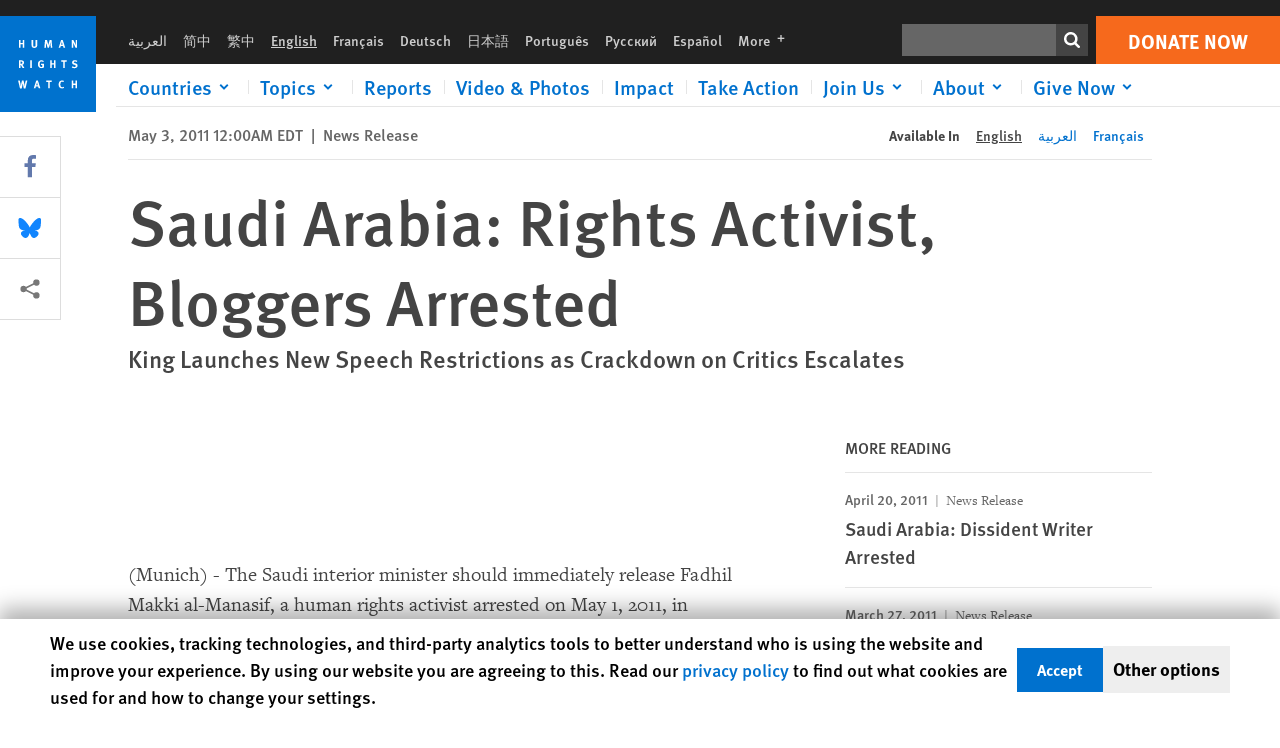

--- FILE ---
content_type: text/html; charset=UTF-8
request_url: https://www.hrw.org/news/2011/05/03/saudi-arabia-rights-activist-bloggers-arrested
body_size: 46489
content:
<!DOCTYPE html>
<html lang="en" dir="ltr" prefix="og: https://ogp.me/ns#">
  <head>
    <meta charset="utf-8" />
<script>window['sa_metadata'] = {"title":"Saudi Arabia: Rights Activist, Bloggers Arrested","langcode":"en","node_id":"242799","entity_type":"node","node_type":"news","created":"1304395200","region_country":["Middle East\/North Africa","Saudi Arabia"],"topic":["Press Freedom"],"tags":["Middle East Uprising"],"news_type":["News Release"]};</script>
<script async defer src="/libraries/custom/simpleanalytics.js"></script>
<script src="/modules/custom/hrw_consent/js/hrwconsent.js?v=1.7"></script>
<script>
        HrwConsent = new HrwConsent;
        HrwConsentSettings.domain = 'hrw.org';
        HrwConsentSettings.expires = 365;
      </script>
<script>var _mtm = window._mtm = window._mtm || [];_mtm.push({"mtm.startTime": (new Date().getTime()), "event": "mtm.Start"});var d = document, g = d.createElement("script"), s = d.getElementsByTagName("script")[0];g.type = "text/javascript";g.async = true;g.src="https://open-analytics.hrw.org/js/container_MOFt5fSb.js";s.parentNode.insertBefore(g, s);</script>
<link rel="canonical" href="https://www.hrw.org/news/2011/05/03/saudi-arabia-rights-activist-bloggers-arrested" />
<meta name="google" content="H_DzcJuJMJKVAO6atlPsK4HHr2WienspT6e74P5fVFY" />
<meta property="og:site_name" content="Human Rights Watch" />
<meta property="og:url" content="https://www.hrw.org/news/2011/05/03/saudi-arabia-rights-activist-bloggers-arrested" />
<meta property="og:title" content="Saudi Arabia: Rights Activist, Bloggers Arrested" />
<meta property="og:updated_time" content="2020-10-28T12:31:58-0400" />
<meta property="article:publisher" content="https://www.facebook.com/HumanRightsWatch" />
<meta property="article:published_time" content="2011-05-03T00:00:00-0400" />
<meta property="article:modified_time" content="2020-10-28T12:31:58-0400" />
<meta name="twitter:card" content="summary_large_image" />
<meta name="twitter:site" content="@hrw" />
<meta name="twitter:title" content="Saudi Arabia: Rights Activist, Bloggers Arrested" />
<meta name="twitter:site:id" content="14700316" />
<meta name="Generator" content="Drupal 10 (https://www.drupal.org)" />
<meta name="MobileOptimized" content="width" />
<meta name="HandheldFriendly" content="true" />
<meta name="viewport" content="width=device-width, initial-scale=1.0" />
<script type="application/ld+json">{
    "@context": "https://schema.org",
    "@graph": [
        {
            "@type": "NewsArticle",
            "headline": "Saudi Arabia: Rights Activist, Bloggers Arrested",
            "datePublished": "2011-05-03T00:00:00-0400",
            "dateModified": "2020-10-28T12:31:58-0400",
            "publisher": {
                "@type": "NGO",
                "@id": "https://www.hrw.org/",
                "name": "Human Rights Watch",
                "url": "https://www.hrw.org/",
                "logo": {
                    "@type": "ImageObject",
                    "representativeOfPage": "False",
                    "url": "https://www.hrw.org//themes/custom/hrw_design/dist/app-drupal/assets/logo.svg"
                }
            },
            "mainEntityOfPage": "https://www.hrw.org/news/2011/05/03/saudi-arabia-rights-activist-bloggers-arrested"
        },
        {
            "@type": "WebPage",
            "@id": "https://www.hrw.org/news/2011/05/03/saudi-arabia-rights-activist-bloggers-arrested",
            "speakable": {
                "@type": "SpeakableSpecification",
                "cssSelector": "#block-hrw-design-content"
            }
        }
    ]
}</script>
<link rel="icon" href="/sites/default/files/favicon.ico" type="image/vnd.microsoft.icon" />
<script src="/sites/default/files/google_tag/hrw_tag_manager/google_tag.script.js?t9oo5h" defer></script>
<link rel="preload" as="font" href="/themes/custom/hrw_design/dist/app-drupal/assets/fonts/main/Fonts/38b5004a-00f0-4ad8-a6f6-4c8fe48b074b.woff2" type="font/woff2" crossorigin />
<link rel="preload" as="font" href="/themes/custom/hrw_design/dist/app-drupal/assets/fonts/main/Fonts/32a02776-64bf-464c-9c4f-4f57df3d72d6.woff2" type="font/woff2" crossorigin />
<link rel="preload" as="font" href="/themes/custom/hrw_design/dist/app-drupal/assets/fonts/main/Fonts/b273cf7b-f375-4188-9216-9101312446b2.woff2" type="font/woff2" crossorigin />

    <title>Saudi Arabia: Rights Activist, Bloggers Arrested | Human Rights Watch</title>
    <link rel="stylesheet" media="all" href="/sites/default/files/css/css_Yws0R9nX7MuJix0zz8ymGtJaN5vBLA1t5xsH7PEN9Ew.css?delta=0&amp;language=en&amp;theme=hrw_design&amp;include=[base64]" />
<link rel="stylesheet" media="all" href="/sites/default/files/css/css_kkzVUCY_oD8C6DmHlbsS8e2c4rKBc7Iv9WHU8KT6e-E.css?delta=1&amp;language=en&amp;theme=hrw_design&amp;include=[base64]" />
<link rel="stylesheet" media="print" href="//fast.fonts.net/t/1.css?apiType=css&amp;projectid=b0af8052-798a-4f60-9b66-62993aa79ad2" async defer />

    <script src="/sites/default/files/js/js_tS_eBIoUabe6Zmx6cEF7atTdjtzp9S8D3Gieam-qGpw.js?scope=header&amp;delta=0&amp;language=en&amp;theme=hrw_design&amp;include=[base64]"></script>

  </head>
  <body class="ltr">
    <noscript><iframe src="https://www.googletagmanager.com/ns.html?id=GTM-W5D7ZP" height="0" width="0" style="display:none;visibility:hidden"></iframe></noscript>
      <div class="dialog-off-canvas-main-canvas" data-off-canvas-main-canvas>
    
<div class="page page--node--news">
      <header>
            <a href="#hrw-cookie-dialog" id="hrw-cookie-popup-skip-link" class="visually-hidden focusable" aria-hidden="true" tabindex="-1">
        Skip to cookie privacy notice
      </a>
      <a href="#main-content" class="visually-hidden focusable">
        Skip to main content
      </a>
      

                <div class="region--header">
          <div class="header-bar hidden xl:flex w-full justify-center relative z-30">
  <span class="bg-gray-900 absolute h-16 w-full z-n10"></span>
  <div class="header-bar__container flex w-lg mt-4">
    <div class="header-bar__logo block absolute z-10 w-14 h-14 xl:w-24 xl:h-24 xl:relative flex-shrink-0">
       <a href="/">         <svg xmlns="http://www.w3.org/2000/svg" width="62" height="62" viewBox="0 0 62 62" fill="none">
    <g clip-path="url(#clip0_1358_62)">
        <mask id="mask0_1358_62" style="mask-type:luminance" maskUnits="userSpaceOnUse" x="0" y="0" width="62" height="62">
            <path d="M62 0H0V62H62V0Z" fill="white"/>
        </mask>
        <g mask="url(#mask0_1358_62)">
            <path d="M62 0H0V62H62V0Z" fill="#0072CE"/>
            <path d="M13.2008 18.3186H14.6278V20.5341H15.6424V15.5703H14.6278V17.4974H13.2008V15.5703H12.2081V20.5341H13.2008V18.3186Z" fill="white"/>
            <path d="M23.9124 19.691C23.9854 19.4757 23.9927 19.3844 23.9927 18.9136V15.5703H22.9781V18.7494C22.9781 19.0121 22.9781 19.0851 22.9635 19.191C22.9197 19.5559 22.6423 19.7713 22.2044 19.7713C21.8759 19.7713 21.6386 19.6509 21.5255 19.4282C21.4671 19.3187 21.4416 19.1435 21.4416 18.8333V15.5703H20.4197V19.0267C20.4197 19.5049 20.4708 19.7056 20.635 19.9611C20.9124 20.3954 21.4708 20.6254 22.2263 20.6254C23.2956 20.6254 23.7846 20.0815 23.9124 19.691Z" fill="white"/>
            <path d="M30.7336 20.5341H31.584L32.3687 17.8186C32.4525 17.5193 32.4964 17.3405 32.5547 17.0558C32.5547 17.3186 32.5693 17.5704 32.5912 17.8843L32.7774 20.5341H33.7555L33.3138 15.5703H32.0438L31.3722 18.034C31.2919 18.326 31.2373 18.5851 31.1934 18.8406C31.1495 18.5851 31.1168 18.4136 31.0218 18.0559L30.3723 15.5703H29.0949L28.6313 20.5341H29.6241L29.7957 17.9391C29.8175 17.6325 29.8322 17.3405 29.8322 17.0448C29.8833 17.3295 29.9671 17.6799 30.0328 17.9245L30.7408 20.5305L30.7336 20.5341Z" fill="white"/>
            <path d="M39.7445 17.6069C39.8357 17.2346 39.9781 16.6506 39.9781 16.6506C39.9781 16.6506 40.1279 17.3003 40.179 17.5302C40.2846 18.0084 40.449 18.5303 40.449 18.5303H39.4781C39.584 18.2018 39.6497 17.9646 39.7445 17.6106M39.2373 19.3625H40.6936L41.0437 20.5414H42.1168L40.5512 15.563H39.4744L37.8468 20.5414H38.8906L39.241 19.3625H39.2373Z" fill="white"/>
            <path d="M47.2847 18.4136C47.2775 17.9975 47.27 17.4135 47.2336 17.0047C47.3249 17.3113 47.6277 18.0121 47.9052 18.6325L48.7556 20.5341H49.7994V15.5703H48.8503L48.8724 17.5996C48.8796 17.9427 48.916 18.5778 48.949 18.9647C48.8503 18.607 48.6569 18.0851 48.4051 17.5595L47.4563 15.574H46.3505V20.5378H47.3139L47.2847 18.4172V18.4136Z" fill="white"/>
            <path d="M14.2701 30.6294C14.1351 30.7499 13.949 30.7938 13.5219 30.7938H13.1862V29.4507H13.5438C13.7884 29.4507 13.9928 29.4797 14.1059 29.5236C14.3431 29.6111 14.4636 29.8229 14.4636 30.1294C14.4636 30.3375 14.3906 30.5163 14.2701 30.6294ZM15.511 30.1076C15.511 29.2352 14.9307 28.6514 14.0548 28.6514H12.2044V33.6151H13.1825V31.5421C13.2482 31.5492 13.2884 31.5639 13.3395 31.5857C13.5183 31.6661 13.6679 31.9069 14.1606 32.8012C14.3541 33.1516 14.4307 33.2865 14.6241 33.6151H15.803C15.803 33.6151 14.8942 32.042 14.6095 31.6842C14.5439 31.6003 14.5037 31.5564 14.4015 31.4763C15.0147 31.4617 15.5074 30.8484 15.5074 30.1039" fill="white"/>
            <path d="M20.5693 28.6514H19.5255V33.6151H20.5693V28.6514Z" fill="white"/>
            <path d="M26.5839 31.6735H27.3395V32.8014C27.1751 32.8889 26.9963 32.9219 26.7738 32.9219C26.4527 32.9219 26.1826 32.8232 25.9964 32.6444C25.7481 32.3961 25.6241 31.9363 25.6241 31.2283C25.6241 30.4873 25.7082 29.9509 26.0437 29.6297C26.2153 29.4653 26.4636 29.3815 26.7592 29.3815C27.1386 29.3815 27.4744 29.502 27.7956 29.7683L28.3248 29.1478C27.8906 28.7681 27.3467 28.5747 26.7483 28.5747C26.2773 28.5747 25.9051 28.6806 25.5403 28.9251C24.8469 29.3886 24.5037 30.1334 24.5037 31.1807C24.5037 31.9254 24.6679 32.4509 25.0329 32.9182C25.4344 33.4328 25.9817 33.6736 26.7262 33.6736C27.3103 33.6736 27.8688 33.5312 28.3759 33.2321V30.8595H26.4561L26.5839 31.6735Z" fill="white"/>
            <path d="M34.8723 30.582H33.4453V28.6514H32.4525V33.6151H33.4453V31.4032H34.8723V33.6151H35.8869V28.6514H34.8723V30.582Z" fill="white"/>
            <path d="M39.6096 29.4797H40.821V33.6151H41.8359V29.4797H43.0218L43.1862 28.6514H39.6096V29.4797Z" fill="white"/>
            <path d="M50.0767 32.0528C50.0767 31.3155 49.635 30.7972 48.8213 30.5745L48.2226 30.4103C47.8102 30.2972 47.6753 30.1695 47.6753 29.9104C47.6753 29.5746 47.96 29.3372 48.3687 29.3372C48.7409 29.3372 49.0767 29.4431 49.5256 29.7169L49.9963 29.0014C49.5621 28.6877 48.9453 28.5015 48.3394 28.5015C47.2884 28.5015 46.562 29.1294 46.562 30.0381C46.562 30.3156 46.6352 30.5745 46.7701 30.7972C46.9489 31.0965 47.2554 31.29 47.7482 31.4251L48.2992 31.5747C48.7409 31.6952 48.949 31.8958 48.949 32.217C48.949 32.6587 48.6497 32.896 48.0765 32.896C47.5766 32.896 47.1788 32.739 46.7118 32.4945L46.3395 33.2717C46.8395 33.5564 47.4672 33.7209 48.0329 33.7209C49.2702 33.7209 50.0838 33.0565 50.0838 32.0491" fill="white"/>
            <path d="M16.1934 43.6195C16.0876 44.1048 15.938 45.1122 15.9234 45.2692C15.9234 45.2692 15.8029 44.4188 15.708 43.9552L15.2518 41.7324H14.1606L13.719 43.7397C13.5693 44.4259 13.4818 45.134 13.4635 45.3274C13.4635 45.3274 13.3978 44.6194 13.2007 43.6924L12.7737 41.7359H11.7153L12.9015 46.7435H14.0365L14.4489 44.7069C14.5985 43.9771 14.6861 43.2799 14.6861 43.2799C14.7007 43.4149 14.7774 44.0574 14.9197 44.7216L15.3613 46.7435H16.4526L17.6533 41.7359H16.6022L16.1934 43.6229V43.6195Z" fill="white"/>
            <path d="M23.4271 44.6925C23.5329 44.3641 23.5986 44.1268 23.6935 43.7729C23.7847 43.4004 23.9307 42.8166 23.9307 42.8166C23.9307 42.8166 24.0804 43.4661 24.1314 43.6963C24.2373 44.1742 24.4015 44.6962 24.4015 44.6962H23.4307L23.4271 44.6925ZM23.4198 41.7217L21.792 46.7H22.8358L23.1862 45.521H24.6424L24.9927 46.7H26.0621L24.5001 41.7217H23.4234H23.4198Z" fill="white"/>
            <path d="M29.916 42.561H31.1314V46.6999H32.146V42.561H33.3322L33.4964 41.7324H29.916V42.561Z" fill="white"/>
            <path d="M40.1351 46.0139C39.708 46.0139 39.3794 45.8204 39.1788 45.4554C39.0293 45.1853 38.9707 44.8059 38.9707 44.1269C38.9707 43.5465 39.0583 43.1341 39.2482 42.8494C39.4271 42.5868 39.7554 42.4189 40.0912 42.4189C40.3685 42.4189 40.6351 42.5099 40.8831 42.6961L41.3322 42.0174C41.0621 41.78 40.5693 41.623 40.0766 41.623C39.2773 41.623 38.562 42.0538 38.1789 42.7728C37.9524 43.2036 37.8431 43.6926 37.8431 44.3166C37.8431 45.0467 38.0437 45.6454 38.4415 46.0942C38.8467 46.5578 39.376 46.7805 40.0619 46.7805C40.6276 46.7805 41.0475 46.6381 41.4416 46.3167L40.9852 45.689C40.6933 45.9263 40.427 46.0102 40.1351 46.0102" fill="white"/>
            <path d="M48.7774 43.6631H47.3504V41.7324H46.3576V46.6999H47.3504V44.4842H48.7774V46.6999H49.7919V41.7324H48.7774V43.6631Z" fill="white"/>
        </g>
    </g>
    <defs>
        <clipPath id="clip0_1358_62">
            <rect width="62" height="62" fill="white"/>
        </clipPath>
    </defs>
</svg>       </a>     </div>
    <div class="header-bar__content flex flex-col w-full">
      <div class="header-bar__content-inner flex justify-end w-full xl:justify-between xl:pl-6 bg-gray-900 text-white">
        <div class="header-bar__language hidden xl:inline-flex items-center">
          



  <nav aria-label="Languages" class="translations-bar items-baseline inline-flex flex-wrap ">
    <ul class="translations-bar__languages-list inline-flex flex-wrap ">
          <li class="translations-bar__language">
                  <a href="/ar/news/2011/05/03/242806"
             title="Arabic"
             class="language-link font-sans text-xs lg:text-sm px-1 x2l:px-2 hover-focus:underline text-gray-400 hover-focus:text-white"
             xml:lang="ar" lang="ar">
            العربية
          </a>
        
      </li>
          <li class="translations-bar__language">
                  <a href="/zh-hans"
             title="Chinese Simplified"
             class="language-link font-sans text-xs lg:text-sm px-1 x2l:px-2 hover-focus:underline text-gray-400 hover-focus:text-white"
             xml:lang="zh-hans" lang="zh-hans">
            简中
          </a>
        
      </li>
          <li class="translations-bar__language">
                  <a href="/zh-hant"
             title="Chinese Traditional"
             class="language-link font-sans text-xs lg:text-sm px-1 x2l:px-2 hover-focus:underline text-gray-400 hover-focus:text-white"
             xml:lang="zh-hant" lang="zh-hant">
            繁中
          </a>
        
      </li>
          <li class="translations-bar__language">
                <span
           class=" font-sans text-xs lg:text-sm px-1 x2l:px-2 active underline text-gray-400"
           xml:lang="en" lang="en">
          English
        </span>
        
      </li>
          <li class="translations-bar__language">
                  <a href="/fr/news/2011/05/03/arabie-saoudite-arrestation-dun-militant-des-droits-humains-et-de-blogueurs"
             title="French"
             class="language-link font-sans text-xs lg:text-sm px-1 x2l:px-2 hover-focus:underline text-gray-400 hover-focus:text-white"
             xml:lang="fr" lang="fr">
            Français
          </a>
        
      </li>
          <li class="translations-bar__language">
                  <a href="/de"
             title="German"
             class="language-link font-sans text-xs lg:text-sm px-1 x2l:px-2 hover-focus:underline text-gray-400 hover-focus:text-white"
             xml:lang="de" lang="de">
            Deutsch
          </a>
        
      </li>
          <li class="translations-bar__language">
                  <a href="/ja"
             title="Japanese"
             class="language-link font-sans text-xs lg:text-sm px-1 x2l:px-2 hover-focus:underline text-gray-400 hover-focus:text-white"
             xml:lang="ja" lang="ja">
            日本語
          </a>
        
      </li>
          <li class="translations-bar__language">
                  <a href="/pt"
             title="Portugese"
             class="language-link font-sans text-xs lg:text-sm px-1 x2l:px-2 hover-focus:underline text-gray-400 hover-focus:text-white"
             xml:lang="pt" lang="pt">
            Português
          </a>
        
      </li>
          <li class="translations-bar__language">
                  <a href="/ru"
             title="Russian"
             class="language-link font-sans text-xs lg:text-sm px-1 x2l:px-2 hover-focus:underline text-gray-400 hover-focus:text-white"
             xml:lang="ru" lang="ru">
            Русский
          </a>
        
      </li>
          <li class="translations-bar__language">
                  <a href="/es"
             title="Spanish"
             class="language-link font-sans text-xs lg:text-sm px-1 x2l:px-2 hover-focus:underline text-gray-400 hover-focus:text-white"
             xml:lang="es" lang="es">
            Español
          </a>
        
      </li>
              <li class="translations-bar__language">
        <a href="/languages?language=en"
           title="More"
           class="language-link font-sans text-xs lg:text-sm px-1 x2l:px-2 hover-focus:underline text-gray-400 hover-focus:text-white">
          More <span class='sr-only'>languages</span>
          


<div class="icon fill-current  w-4 inline-block">
  <svg viewBox="0 0 20 20" fill="currentColor"  role="img"  focusable="false"  aria-hidden="true"  >
        <use xlink:href="/themes/custom/hrw_design/dist/app-drupal/assets/spritemap.svg?cacheBuster=250315#sprite-plus"></use>
  </svg>
</div>
        </a>
      </li>
      </ul>
</nav>


        </div>
        <div class="header-bar__utilities flex flex-col-reverse w-full xl:w-auto xl:flex-row xl:items-center">
          <div class="header-bar__search hidden xl:p-0 xl:mr-2 xl:flex">
                          <div class="search-input">
      <form class="search-form" action="/sitesearch" method="get"
          id="search_form_109667905" accept-charset="UTF-8">
      <div class="flex">
        <div class="form-item form-type-textfield inline-block flex-grow">
          <label class="sr-only text-white" for="apachesolr_panels_search_form_1181430555">Search</label>
          <input title="Enter the terms you wish to search for."
                 type="text"
                 id="apachesolr_panels_search_form_1181430555"
                 name="search"
                 value=""
                 size="15"
                 maxlength="128"
                 class="form-text relative bg-gray-700 text-white h-8 py-1 px-2 text-sm font-light w-full">
        </div>
        <button type="submit" value="Search" title="Search" class="form-submit inline-flex justify-center h-8 w-8 bg-gray-900 hover-focus:bg-black text-white xl:bg-gray-800">
          


<div class="icon fill-current self-center w-4 inline-block">
  <svg viewBox="0 0 20 20" fill="currentColor"  role="img"  focusable="false"  aria-hidden="true"  >
        <use xlink:href="/themes/custom/hrw_design/dist/app-drupal/assets/spritemap.svg?cacheBuster=250315#sprite-search"></use>
  </svg>
</div>
        </button>
      </div>
    </form>
  </div>
                      </div>
          <div class="header-bar__cta flex justify-end xl:block">
                          






<a   class="uppercase btn btn-secondary btn-lg  h-12 font-bold w-full" href=https://donate.hrw.org/page/107245/donate/1?ea.tracking.id=EP2022EVpgdonate&amp;promo_id=1000>
        <span class="btn-text ">Donate Now</span>
  </a>
                      </div>
        </div>
                      </div>
      <div class="header-bar__nav flex mobile-hide-position flex-col max-h-0 overflow-hidden transition justify-start xl:flex-row xl:overflow-visible xl:max-h-full">
                                  <div class="header-bar__nav-wrapper w-full xl:pt-1 xl:pl-5">
            
<noscript>
  <header class="w-full">
    <div class="nav-desktop">
              <div class="nav-desktop__content flex w-full justify-start">
          <ul role="tablist" class="nav-desktop__primary flex flex-row flex-wrap flex-grow mb-4 relative list-none p-0 border-b border-gray-200">
                          <li itemid="" role="tab" class="nav-desktop__menu-item items-baseline p-0 relative separator-bar-absolute">
                <div class="menu-item__item-content py-2 xl:p-1 x2l:px-3 x3l:px-5 bg-white text-blue-700 text-xl font-light relative hover:text-white hover-focus:bg-blue-700">
                  <a href="/countries">Countries</a>
                </div>
              </li>
                          <li itemid="" role="tab" class="nav-desktop__menu-item items-baseline p-0 relative separator-bar-absolute">
                <div class="menu-item__item-content py-2 xl:p-1 x2l:px-3 x3l:px-5 bg-white text-blue-700 text-xl font-light relative hover:text-white hover-focus:bg-blue-700">
                  <a href="/topic/womens-rights">Topics</a>
                </div>
              </li>
                          <li itemid="" role="tab" class="nav-desktop__menu-item items-baseline p-0 relative separator-bar-absolute">
                <div class="menu-item__item-content py-2 xl:p-1 x2l:px-3 x3l:px-5 bg-white text-blue-700 text-xl font-light relative hover:text-white hover-focus:bg-blue-700">
                  <a href="/publications">Reports</a>
                </div>
              </li>
                          <li itemid="" role="tab" class="nav-desktop__menu-item items-baseline p-0 relative separator-bar-absolute">
                <div class="menu-item__item-content py-2 xl:p-1 x2l:px-3 x3l:px-5 bg-white text-blue-700 text-xl font-light relative hover:text-white hover-focus:bg-blue-700">
                  <a href="/video-photos">Videos &amp; Photos</a>
                </div>
              </li>
                          <li itemid="" role="tab" class="nav-desktop__menu-item items-baseline p-0 relative separator-bar-absolute">
                <div class="menu-item__item-content py-2 xl:p-1 x2l:px-3 x3l:px-5 bg-white text-blue-700 text-xl font-light relative hover:text-white hover-focus:bg-blue-700">
                  <a href="/impact">Impact</a>
                </div>
              </li>
                          <li itemid="" role="tab" class="nav-desktop__menu-item items-baseline p-0 relative separator-bar-absolute">
                <div class="menu-item__item-content py-2 xl:p-1 x2l:px-3 x3l:px-5 bg-white text-blue-700 text-xl font-light relative hover:text-white hover-focus:bg-blue-700">
                  <a href="/join-us/take-action">Take Action</a>
                </div>
              </li>
                          <li itemid="" role="tab" class="nav-desktop__menu-item items-baseline p-0 relative separator-bar-absolute">
                <div class="menu-item__item-content py-2 xl:p-1 x2l:px-3 x3l:px-5 bg-white text-blue-700 text-xl font-light relative hover:text-white hover-focus:bg-blue-700">
                  <a href="/about/about-us">About</a>
                </div>
              </li>
                          <li itemid="" role="tab" class="nav-desktop__menu-item items-baseline p-0 relative separator-bar-absolute">
                <div class="menu-item__item-content py-2 xl:p-1 x2l:px-3 x3l:px-5 bg-white text-blue-700 text-xl font-light relative hover:text-white hover-focus:bg-blue-700">
                  <a href="/join-us/human-rights-watch-council">Join Us</a>
                </div>
              </li>
                          <li itemid="" role="tab" class="nav-desktop__menu-item items-baseline p-0 relative separator-bar-absolute">
                <div class="menu-item__item-content py-2 xl:p-1 x2l:px-3 x3l:px-5 bg-white text-blue-700 text-xl font-light relative hover:text-white hover-focus:bg-blue-700">
                  <a href="https://donate.hrw.org/page/16059/donate/1?promo_id=1004">Give Now</a>
                </div>
              </li>
                      </ul>
        </div>
                </div>
  </header>
</noscript>
            
<div id="vue-header"></div>
          </div>
                              </div>
      
    </div>
  </div>
</div>
                                                                                                                                                      <div class="mobile_header" id="hrw_components__mobile_header">
  <div class="mobile_header__wrapper">
    <div class="mobile_header__logo">
              <a href="/">
            <svg xmlns="http://www.w3.org/2000/svg" width="62" height="62" viewBox="0 0 62 62" fill="none">
    <g clip-path="url(#clip0_1358_62)">
        <mask id="mask0_1358_62" style="mask-type:luminance" maskUnits="userSpaceOnUse" x="0" y="0" width="62" height="62">
            <path d="M62 0H0V62H62V0Z" fill="white"/>
        </mask>
        <g mask="url(#mask0_1358_62)">
            <path d="M62 0H0V62H62V0Z" fill="#0072CE"/>
            <path d="M13.2008 18.3186H14.6278V20.5341H15.6424V15.5703H14.6278V17.4974H13.2008V15.5703H12.2081V20.5341H13.2008V18.3186Z" fill="white"/>
            <path d="M23.9124 19.691C23.9854 19.4757 23.9927 19.3844 23.9927 18.9136V15.5703H22.9781V18.7494C22.9781 19.0121 22.9781 19.0851 22.9635 19.191C22.9197 19.5559 22.6423 19.7713 22.2044 19.7713C21.8759 19.7713 21.6386 19.6509 21.5255 19.4282C21.4671 19.3187 21.4416 19.1435 21.4416 18.8333V15.5703H20.4197V19.0267C20.4197 19.5049 20.4708 19.7056 20.635 19.9611C20.9124 20.3954 21.4708 20.6254 22.2263 20.6254C23.2956 20.6254 23.7846 20.0815 23.9124 19.691Z" fill="white"/>
            <path d="M30.7336 20.5341H31.584L32.3687 17.8186C32.4525 17.5193 32.4964 17.3405 32.5547 17.0558C32.5547 17.3186 32.5693 17.5704 32.5912 17.8843L32.7774 20.5341H33.7555L33.3138 15.5703H32.0438L31.3722 18.034C31.2919 18.326 31.2373 18.5851 31.1934 18.8406C31.1495 18.5851 31.1168 18.4136 31.0218 18.0559L30.3723 15.5703H29.0949L28.6313 20.5341H29.6241L29.7957 17.9391C29.8175 17.6325 29.8322 17.3405 29.8322 17.0448C29.8833 17.3295 29.9671 17.6799 30.0328 17.9245L30.7408 20.5305L30.7336 20.5341Z" fill="white"/>
            <path d="M39.7445 17.6069C39.8357 17.2346 39.9781 16.6506 39.9781 16.6506C39.9781 16.6506 40.1279 17.3003 40.179 17.5302C40.2846 18.0084 40.449 18.5303 40.449 18.5303H39.4781C39.584 18.2018 39.6497 17.9646 39.7445 17.6106M39.2373 19.3625H40.6936L41.0437 20.5414H42.1168L40.5512 15.563H39.4744L37.8468 20.5414H38.8906L39.241 19.3625H39.2373Z" fill="white"/>
            <path d="M47.2847 18.4136C47.2775 17.9975 47.27 17.4135 47.2336 17.0047C47.3249 17.3113 47.6277 18.0121 47.9052 18.6325L48.7556 20.5341H49.7994V15.5703H48.8503L48.8724 17.5996C48.8796 17.9427 48.916 18.5778 48.949 18.9647C48.8503 18.607 48.6569 18.0851 48.4051 17.5595L47.4563 15.574H46.3505V20.5378H47.3139L47.2847 18.4172V18.4136Z" fill="white"/>
            <path d="M14.2701 30.6294C14.1351 30.7499 13.949 30.7938 13.5219 30.7938H13.1862V29.4507H13.5438C13.7884 29.4507 13.9928 29.4797 14.1059 29.5236C14.3431 29.6111 14.4636 29.8229 14.4636 30.1294C14.4636 30.3375 14.3906 30.5163 14.2701 30.6294ZM15.511 30.1076C15.511 29.2352 14.9307 28.6514 14.0548 28.6514H12.2044V33.6151H13.1825V31.5421C13.2482 31.5492 13.2884 31.5639 13.3395 31.5857C13.5183 31.6661 13.6679 31.9069 14.1606 32.8012C14.3541 33.1516 14.4307 33.2865 14.6241 33.6151H15.803C15.803 33.6151 14.8942 32.042 14.6095 31.6842C14.5439 31.6003 14.5037 31.5564 14.4015 31.4763C15.0147 31.4617 15.5074 30.8484 15.5074 30.1039" fill="white"/>
            <path d="M20.5693 28.6514H19.5255V33.6151H20.5693V28.6514Z" fill="white"/>
            <path d="M26.5839 31.6735H27.3395V32.8014C27.1751 32.8889 26.9963 32.9219 26.7738 32.9219C26.4527 32.9219 26.1826 32.8232 25.9964 32.6444C25.7481 32.3961 25.6241 31.9363 25.6241 31.2283C25.6241 30.4873 25.7082 29.9509 26.0437 29.6297C26.2153 29.4653 26.4636 29.3815 26.7592 29.3815C27.1386 29.3815 27.4744 29.502 27.7956 29.7683L28.3248 29.1478C27.8906 28.7681 27.3467 28.5747 26.7483 28.5747C26.2773 28.5747 25.9051 28.6806 25.5403 28.9251C24.8469 29.3886 24.5037 30.1334 24.5037 31.1807C24.5037 31.9254 24.6679 32.4509 25.0329 32.9182C25.4344 33.4328 25.9817 33.6736 26.7262 33.6736C27.3103 33.6736 27.8688 33.5312 28.3759 33.2321V30.8595H26.4561L26.5839 31.6735Z" fill="white"/>
            <path d="M34.8723 30.582H33.4453V28.6514H32.4525V33.6151H33.4453V31.4032H34.8723V33.6151H35.8869V28.6514H34.8723V30.582Z" fill="white"/>
            <path d="M39.6096 29.4797H40.821V33.6151H41.8359V29.4797H43.0218L43.1862 28.6514H39.6096V29.4797Z" fill="white"/>
            <path d="M50.0767 32.0528C50.0767 31.3155 49.635 30.7972 48.8213 30.5745L48.2226 30.4103C47.8102 30.2972 47.6753 30.1695 47.6753 29.9104C47.6753 29.5746 47.96 29.3372 48.3687 29.3372C48.7409 29.3372 49.0767 29.4431 49.5256 29.7169L49.9963 29.0014C49.5621 28.6877 48.9453 28.5015 48.3394 28.5015C47.2884 28.5015 46.562 29.1294 46.562 30.0381C46.562 30.3156 46.6352 30.5745 46.7701 30.7972C46.9489 31.0965 47.2554 31.29 47.7482 31.4251L48.2992 31.5747C48.7409 31.6952 48.949 31.8958 48.949 32.217C48.949 32.6587 48.6497 32.896 48.0765 32.896C47.5766 32.896 47.1788 32.739 46.7118 32.4945L46.3395 33.2717C46.8395 33.5564 47.4672 33.7209 48.0329 33.7209C49.2702 33.7209 50.0838 33.0565 50.0838 32.0491" fill="white"/>
            <path d="M16.1934 43.6195C16.0876 44.1048 15.938 45.1122 15.9234 45.2692C15.9234 45.2692 15.8029 44.4188 15.708 43.9552L15.2518 41.7324H14.1606L13.719 43.7397C13.5693 44.4259 13.4818 45.134 13.4635 45.3274C13.4635 45.3274 13.3978 44.6194 13.2007 43.6924L12.7737 41.7359H11.7153L12.9015 46.7435H14.0365L14.4489 44.7069C14.5985 43.9771 14.6861 43.2799 14.6861 43.2799C14.7007 43.4149 14.7774 44.0574 14.9197 44.7216L15.3613 46.7435H16.4526L17.6533 41.7359H16.6022L16.1934 43.6229V43.6195Z" fill="white"/>
            <path d="M23.4271 44.6925C23.5329 44.3641 23.5986 44.1268 23.6935 43.7729C23.7847 43.4004 23.9307 42.8166 23.9307 42.8166C23.9307 42.8166 24.0804 43.4661 24.1314 43.6963C24.2373 44.1742 24.4015 44.6962 24.4015 44.6962H23.4307L23.4271 44.6925ZM23.4198 41.7217L21.792 46.7H22.8358L23.1862 45.521H24.6424L24.9927 46.7H26.0621L24.5001 41.7217H23.4234H23.4198Z" fill="white"/>
            <path d="M29.916 42.561H31.1314V46.6999H32.146V42.561H33.3322L33.4964 41.7324H29.916V42.561Z" fill="white"/>
            <path d="M40.1351 46.0139C39.708 46.0139 39.3794 45.8204 39.1788 45.4554C39.0293 45.1853 38.9707 44.8059 38.9707 44.1269C38.9707 43.5465 39.0583 43.1341 39.2482 42.8494C39.4271 42.5868 39.7554 42.4189 40.0912 42.4189C40.3685 42.4189 40.6351 42.5099 40.8831 42.6961L41.3322 42.0174C41.0621 41.78 40.5693 41.623 40.0766 41.623C39.2773 41.623 38.562 42.0538 38.1789 42.7728C37.9524 43.2036 37.8431 43.6926 37.8431 44.3166C37.8431 45.0467 38.0437 45.6454 38.4415 46.0942C38.8467 46.5578 39.376 46.7805 40.0619 46.7805C40.6276 46.7805 41.0475 46.6381 41.4416 46.3167L40.9852 45.689C40.6933 45.9263 40.427 46.0102 40.1351 46.0102" fill="white"/>
            <path d="M48.7774 43.6631H47.3504V41.7324H46.3576V46.6999H47.3504V44.4842H48.7774V46.6999H49.7919V41.7324H48.7774V43.6631Z" fill="white"/>
        </g>
    </g>
    <defs>
        <clipPath id="clip0_1358_62">
            <rect width="62" height="62" fill="white"/>
        </clipPath>
    </defs>
</svg>              </a>
          </div>
            <dialog class="mobile_menu" id="mobile-menu-mobile_header__mobile_menu" >
  <div class="modal-header">
    <div class="mobile_menu__close">
      <button type="button"                onclick="this.closest(&#039;dialog&#039;).close()"         data-component-id="hrw_components:button" class="hrw-button hrw-modal--close"
>
  <span class="sr-only">Close</span>
      <svg width="24" height="24" viewBox="0 0 24 24" fill="none" xmlns="http://www.w3.org/2000/svg">
<path d="M6.12132 4L20.2635 18.1421L18.1421 20.2635L4 6.12132L6.12132 4Z" fill="#0071CE"/>
<path d="M20.2635 6.12132L6.12132 20.2635L4 18.1421L18.1421 4L20.2635 6.12132Z" fill="#0071CE"/>
</svg>

    </button>
    </div>
    <div class="mobile_menu__search_wrapper">
      <form action="/sitesearch" method="get" accept-charset="UTF-8" class="mobile_menu__search_form">
        <label for="mobile_menu__search" class="sr-only">Search</label>
        <input type="search" name="search" placeholder="Search hrw.org" id="mobile_menu__search" class="mobile_menu__search_input" autocomplete="off" aria-required="true" required/>
        <button                          type="submit" aria-polite="live" data-component-id="hrw_components:button" class="hrw-button mobile_menu__search_button"
>
  <span class="sr-only">Search</span>
      <?xml version="1.0" encoding="UTF-8"?>
<svg id="Layer_1" data-name="Layer 1" xmlns="http://www.w3.org/2000/svg" version="1.1" viewBox="0 0 24 24" width="24" height="24">
  <defs>
    <style>
      .cls-1 {
      fill: #0072ce;
      stroke-width: 0px;
      }
    </style>
  </defs>
  <path class="cls-1" d="M15.5,13.5c.7-1.1,1.1-2.4,1.1-3.7,0-3.8-3.1-6.9-6.9-6.9s-6.9,3.1-6.9,6.9,3.1,6.9,6.9,6.9,2.6-.4,3.7-1.1l4.6,4.6,2.1-2.1-4.6-4.6ZM9.8,13.7c-2.2,0-4-1.8-4-4s1.8-4,4-4,4,1.8,4,4-1.8,4-4,4Z"/>
</svg>
    </button>
      </form>
    </div>
  </div>
  <nav class="modal-body" aria-labelledby="mobile-menu-nav-mobile_header__mobile_menu">
    <h2 class="sr-only" id="mobile-menu-nav-mobile_header__mobile_menu">Primary navigation</h2>
      <div class="mobile_menu_item" data-component-id="hrw_components:mobile_menu_tree">
                      <button type="button"                         aria-expanded="false" aria-controls="mobile_menu_tree:2cddc307-64ce-4763-90a6-8129bf70afe4" aria-label="Click to expand Countries" data-label-expand="Click to expand Countries" data-label-close="Click to close Countries" data-component-id="hrw_components:button" class="hrw-button mobile_menu_item__button"
>
  <span >Countries</span>
      <svg width="24" height="24" viewBox="0 0 24 24" fill="none" xmlns="http://www.w3.org/2000/svg">
<path d="M12 16.4501L4 10.2508L6.31511 7.5498L12 11.8713L17.6334 7.5498L20 10.2508L12 16.4501Z" fill="#0071CE"/>
</svg>

    </button>
      <div class="mobile_menu_submenu" data-component-id="hrw_components:mobile_menu_tree" id="mobile_menu_tree:2cddc307-64ce-4763-90a6-8129bf70afe4">
          <div class="mobile_menu_item" data-component-id="hrw_components:mobile_menu_tree">
                      <button type="button"                         aria-expanded="false" aria-controls="taxonomy_menu.menu_link:taxonomy_menu.menu_link.region.9450" aria-label="Click to expand Africa" data-label-expand="Click to expand Africa" data-label-close="Click to close Africa" data-component-id="hrw_components:button" class="hrw-button mobile_menu_item__button"
>
  <span >Africa</span>
      <svg width="24" height="24" viewBox="0 0 24 24" fill="none" xmlns="http://www.w3.org/2000/svg">
<path d="M12 16.4501L4 10.2508L6.31511 7.5498L12 11.8713L17.6334 7.5498L20 10.2508L12 16.4501Z" fill="#0071CE"/>
</svg>

    </button>
      <div class="mobile_menu_submenu" data-component-id="hrw_components:mobile_menu_tree" id="taxonomy_menu.menu_link:taxonomy_menu.menu_link.region.9450">
          <div class="mobile_menu_item" data-component-id="hrw_components:mobile_menu_tree">
          <a href="/africa">All Africa</a>
      </div>
  <div class="mobile_menu_item" data-component-id="hrw_components:mobile_menu_tree">
          <a href="/africa/african-union">African Union</a>
      </div>
  <div class="mobile_menu_item" data-component-id="hrw_components:mobile_menu_tree">
          <a href="/africa/angola">Angola</a>
      </div>
  <div class="mobile_menu_item" data-component-id="hrw_components:mobile_menu_tree">
          <a href="/africa/burkina-faso">Burkina Faso</a>
      </div>
  <div class="mobile_menu_item" data-component-id="hrw_components:mobile_menu_tree">
          <a href="/africa/burundi">Burundi</a>
      </div>
  <div class="mobile_menu_item" data-component-id="hrw_components:mobile_menu_tree">
          <a href="/africa/cameroon">Cameroon</a>
      </div>
  <div class="mobile_menu_item" data-component-id="hrw_components:mobile_menu_tree">
          <a href="/africa/central-african-republic">Central African Republic</a>
      </div>
  <div class="mobile_menu_item" data-component-id="hrw_components:mobile_menu_tree">
          <a href="/africa/chad">Chad</a>
      </div>
  <div class="mobile_menu_item" data-component-id="hrw_components:mobile_menu_tree">
          <a href="/africa/cote-divoire">Côte d&#039;Ivoire</a>
      </div>
  <div class="mobile_menu_item" data-component-id="hrw_components:mobile_menu_tree">
          <a href="/africa/democratic-republic-congo">Democratic Republic of Congo</a>
      </div>
  <div class="mobile_menu_item" data-component-id="hrw_components:mobile_menu_tree">
          <a href="/africa/equatorial-guinea">Equatorial Guinea</a>
      </div>
  <div class="mobile_menu_item" data-component-id="hrw_components:mobile_menu_tree">
          <a href="/africa/eritrea">Eritrea</a>
      </div>
  <div class="mobile_menu_item" data-component-id="hrw_components:mobile_menu_tree">
          <a href="/africa/eswatini">Eswatini (formerly Swaziland)</a>
      </div>
  <div class="mobile_menu_item" data-component-id="hrw_components:mobile_menu_tree">
          <a href="/africa/ethiopia">Ethiopia</a>
      </div>
  <div class="mobile_menu_item" data-component-id="hrw_components:mobile_menu_tree">
          <a href="/africa/gambia">Gambia</a>
      </div>
  <div class="mobile_menu_item" data-component-id="hrw_components:mobile_menu_tree">
          <a href="/africa/ghana">Ghana</a>
      </div>
  <div class="mobile_menu_item" data-component-id="hrw_components:mobile_menu_tree">
          <a href="/africa/guinea">Guinea</a>
      </div>
  <div class="mobile_menu_item" data-component-id="hrw_components:mobile_menu_tree">
          <a href="/africa/kenya">Kenya</a>
      </div>
  <div class="mobile_menu_item" data-component-id="hrw_components:mobile_menu_tree">
          <a href="/africa/liberia">Liberia</a>
      </div>
  <div class="mobile_menu_item" data-component-id="hrw_components:mobile_menu_tree">
          <a href="/africa/malawi">Malawi</a>
      </div>
  <div class="mobile_menu_item" data-component-id="hrw_components:mobile_menu_tree">
          <a href="/africa/mali">Mali</a>
      </div>
  <div class="mobile_menu_item" data-component-id="hrw_components:mobile_menu_tree">
          <a href="/africa/mauritius">Mauritius</a>
      </div>
  <div class="mobile_menu_item" data-component-id="hrw_components:mobile_menu_tree">
          <a href="/africa/mozambique">Mozambique</a>
      </div>
  <div class="mobile_menu_item" data-component-id="hrw_components:mobile_menu_tree">
          <a href="/africa/niger">Niger</a>
      </div>
  <div class="mobile_menu_item" data-component-id="hrw_components:mobile_menu_tree">
          <a href="/africa/nigeria">Nigeria</a>
      </div>
  <div class="mobile_menu_item" data-component-id="hrw_components:mobile_menu_tree">
          <a href="/africa/rwanda">Rwanda</a>
      </div>
  <div class="mobile_menu_item" data-component-id="hrw_components:mobile_menu_tree">
          <a href="/africa/senegal">Senegal</a>
      </div>
  <div class="mobile_menu_item" data-component-id="hrw_components:mobile_menu_tree">
          <a href="/africa/sierra-leone">Sierra Leone</a>
      </div>
  <div class="mobile_menu_item" data-component-id="hrw_components:mobile_menu_tree">
          <a href="/africa/somalia">Somalia</a>
      </div>
  <div class="mobile_menu_item" data-component-id="hrw_components:mobile_menu_tree">
          <a href="/africa/south-africa">South Africa</a>
      </div>
  <div class="mobile_menu_item" data-component-id="hrw_components:mobile_menu_tree">
          <a href="/africa/south-sudan">South Sudan</a>
      </div>
  <div class="mobile_menu_item" data-component-id="hrw_components:mobile_menu_tree">
          <a href="/africa/sudan">Sudan</a>
      </div>
  <div class="mobile_menu_item" data-component-id="hrw_components:mobile_menu_tree">
          <a href="/africa/tanzania">Tanzania</a>
      </div>
  <div class="mobile_menu_item" data-component-id="hrw_components:mobile_menu_tree">
          <a href="/africa/uganda">Uganda</a>
      </div>
  <div class="mobile_menu_item" data-component-id="hrw_components:mobile_menu_tree">
          <a href="/africa/zambia">Zambia</a>
      </div>
  <div class="mobile_menu_item" data-component-id="hrw_components:mobile_menu_tree">
          <a href="/africa/zimbabwe">Zimbabwe</a>
      </div>
      </div>
      </div>
  <div class="mobile_menu_item" data-component-id="hrw_components:mobile_menu_tree">
                      <button type="button"                         aria-expanded="false" aria-controls="taxonomy_menu.menu_link:taxonomy_menu.menu_link.region.9451" aria-label="Click to expand Americas" data-label-expand="Click to expand Americas" data-label-close="Click to close Americas" data-component-id="hrw_components:button" class="hrw-button mobile_menu_item__button"
>
  <span >Americas</span>
      <svg width="24" height="24" viewBox="0 0 24 24" fill="none" xmlns="http://www.w3.org/2000/svg">
<path d="M12 16.4501L4 10.2508L6.31511 7.5498L12 11.8713L17.6334 7.5498L20 10.2508L12 16.4501Z" fill="#0071CE"/>
</svg>

    </button>
      <div class="mobile_menu_submenu" data-component-id="hrw_components:mobile_menu_tree" id="taxonomy_menu.menu_link:taxonomy_menu.menu_link.region.9451">
          <div class="mobile_menu_item" data-component-id="hrw_components:mobile_menu_tree">
          <a href="/americas">All Americas</a>
      </div>
  <div class="mobile_menu_item" data-component-id="hrw_components:mobile_menu_tree">
          <a href="/americas/argentina">Argentina</a>
      </div>
  <div class="mobile_menu_item" data-component-id="hrw_components:mobile_menu_tree">
          <a href="/americas/bolivia">Bolivia</a>
      </div>
  <div class="mobile_menu_item" data-component-id="hrw_components:mobile_menu_tree">
          <a href="/americas/brazil">Brazil</a>
      </div>
  <div class="mobile_menu_item" data-component-id="hrw_components:mobile_menu_tree">
          <a href="/americas/canada">Canada</a>
      </div>
  <div class="mobile_menu_item" data-component-id="hrw_components:mobile_menu_tree">
          <a href="/americas/chile">Chile</a>
      </div>
  <div class="mobile_menu_item" data-component-id="hrw_components:mobile_menu_tree">
          <a href="/americas/colombia">Colombia</a>
      </div>
  <div class="mobile_menu_item" data-component-id="hrw_components:mobile_menu_tree">
          <a href="/americas/costa-rica">Costa Rica</a>
      </div>
  <div class="mobile_menu_item" data-component-id="hrw_components:mobile_menu_tree">
          <a href="/americas/cuba">Cuba</a>
      </div>
  <div class="mobile_menu_item" data-component-id="hrw_components:mobile_menu_tree">
          <a href="/americas/dominican-republic">Dominican Republic</a>
      </div>
  <div class="mobile_menu_item" data-component-id="hrw_components:mobile_menu_tree">
          <a href="/americas/ecuador">Ecuador</a>
      </div>
  <div class="mobile_menu_item" data-component-id="hrw_components:mobile_menu_tree">
          <a href="/americas/el-salvador">El Salvador</a>
      </div>
  <div class="mobile_menu_item" data-component-id="hrw_components:mobile_menu_tree">
          <a href="/americas/guatemala">Guatemala</a>
      </div>
  <div class="mobile_menu_item" data-component-id="hrw_components:mobile_menu_tree">
          <a href="/americas/haiti">Haiti</a>
      </div>
  <div class="mobile_menu_item" data-component-id="hrw_components:mobile_menu_tree">
          <a href="/americas/honduras">Honduras</a>
      </div>
  <div class="mobile_menu_item" data-component-id="hrw_components:mobile_menu_tree">
          <a href="/americas/jamaica">Jamaica</a>
      </div>
  <div class="mobile_menu_item" data-component-id="hrw_components:mobile_menu_tree">
          <a href="/americas/mexico">Mexico</a>
      </div>
  <div class="mobile_menu_item" data-component-id="hrw_components:mobile_menu_tree">
          <a href="/americas/nicaragua">Nicaragua</a>
      </div>
  <div class="mobile_menu_item" data-component-id="hrw_components:mobile_menu_tree">
          <a href="/americas/panama">Panama</a>
      </div>
  <div class="mobile_menu_item" data-component-id="hrw_components:mobile_menu_tree">
          <a href="/americas/paraguay">Paraguay</a>
      </div>
  <div class="mobile_menu_item" data-component-id="hrw_components:mobile_menu_tree">
          <a href="/americas/peru">Peru</a>
      </div>
  <div class="mobile_menu_item" data-component-id="hrw_components:mobile_menu_tree">
          <a href="/americas/uruguay">Uruguay</a>
      </div>
  <div class="mobile_menu_item" data-component-id="hrw_components:mobile_menu_tree">
          <a href="/americas/venezuela">Venezuela</a>
      </div>
      </div>
      </div>
  <div class="mobile_menu_item" data-component-id="hrw_components:mobile_menu_tree">
                      <button type="button"                         aria-expanded="false" aria-controls="taxonomy_menu.menu_link:taxonomy_menu.menu_link.region.9452" aria-label="Click to expand Asia" data-label-expand="Click to expand Asia" data-label-close="Click to close Asia" data-component-id="hrw_components:button" class="hrw-button mobile_menu_item__button"
>
  <span >Asia</span>
      <svg width="24" height="24" viewBox="0 0 24 24" fill="none" xmlns="http://www.w3.org/2000/svg">
<path d="M12 16.4501L4 10.2508L6.31511 7.5498L12 11.8713L17.6334 7.5498L20 10.2508L12 16.4501Z" fill="#0071CE"/>
</svg>

    </button>
      <div class="mobile_menu_submenu" data-component-id="hrw_components:mobile_menu_tree" id="taxonomy_menu.menu_link:taxonomy_menu.menu_link.region.9452">
          <div class="mobile_menu_item" data-component-id="hrw_components:mobile_menu_tree">
          <a href="/asia">All Asia</a>
      </div>
  <div class="mobile_menu_item" data-component-id="hrw_components:mobile_menu_tree">
          <a href="/asia/afghanistan">Afghanistan</a>
      </div>
  <div class="mobile_menu_item" data-component-id="hrw_components:mobile_menu_tree">
          <a href="/asia/australia">Australia</a>
      </div>
  <div class="mobile_menu_item" data-component-id="hrw_components:mobile_menu_tree">
          <a href="/asia/bangladesh">Bangladesh</a>
      </div>
  <div class="mobile_menu_item" data-component-id="hrw_components:mobile_menu_tree">
          <a href="/asia/bhutan">Bhutan</a>
      </div>
  <div class="mobile_menu_item" data-component-id="hrw_components:mobile_menu_tree">
          <a href="/asia/brunei">Brunei</a>
      </div>
  <div class="mobile_menu_item" data-component-id="hrw_components:mobile_menu_tree">
          <a href="/asia/cambodia">Cambodia</a>
      </div>
  <div class="mobile_menu_item" data-component-id="hrw_components:mobile_menu_tree">
          <a href="/asia/china-and-tibet">China and Tibet</a>
      </div>
  <div class="mobile_menu_item" data-component-id="hrw_components:mobile_menu_tree">
          <a href="/asia/fiji">Fiji</a>
      </div>
  <div class="mobile_menu_item" data-component-id="hrw_components:mobile_menu_tree">
          <a href="/asia/india">India</a>
      </div>
  <div class="mobile_menu_item" data-component-id="hrw_components:mobile_menu_tree">
          <a href="/asia/indonesia">Indonesia</a>
      </div>
  <div class="mobile_menu_item" data-component-id="hrw_components:mobile_menu_tree">
          <a href="/asia/japan">Japan</a>
      </div>
  <div class="mobile_menu_item" data-component-id="hrw_components:mobile_menu_tree">
          <a href="/asia/laos">Laos</a>
      </div>
  <div class="mobile_menu_item" data-component-id="hrw_components:mobile_menu_tree">
          <a href="/asia/malaysia">Malaysia</a>
      </div>
  <div class="mobile_menu_item" data-component-id="hrw_components:mobile_menu_tree">
          <a href="/asia/maldives">Maldives</a>
      </div>
  <div class="mobile_menu_item" data-component-id="hrw_components:mobile_menu_tree">
          <a href="/asia/myanmar-burma">Myanmar (Burma)</a>
      </div>
  <div class="mobile_menu_item" data-component-id="hrw_components:mobile_menu_tree">
          <a href="/asia/nauru">Nauru</a>
      </div>
  <div class="mobile_menu_item" data-component-id="hrw_components:mobile_menu_tree">
          <a href="/asia/nepal">Nepal</a>
      </div>
  <div class="mobile_menu_item" data-component-id="hrw_components:mobile_menu_tree">
          <a href="/asia/north-korea">North Korea</a>
      </div>
  <div class="mobile_menu_item" data-component-id="hrw_components:mobile_menu_tree">
          <a href="/asia/pakistan">Pakistan</a>
      </div>
  <div class="mobile_menu_item" data-component-id="hrw_components:mobile_menu_tree">
          <a href="/asia/papua-new-guinea">Papua New Guinea</a>
      </div>
  <div class="mobile_menu_item" data-component-id="hrw_components:mobile_menu_tree">
          <a href="/asia/philippines">Philippines</a>
      </div>
  <div class="mobile_menu_item" data-component-id="hrw_components:mobile_menu_tree">
          <a href="/asia/singapore">Singapore</a>
      </div>
  <div class="mobile_menu_item" data-component-id="hrw_components:mobile_menu_tree">
          <a href="/asia/south-korea">South Korea</a>
      </div>
  <div class="mobile_menu_item" data-component-id="hrw_components:mobile_menu_tree">
          <a href="/asia/sri-lanka">Sri Lanka</a>
      </div>
  <div class="mobile_menu_item" data-component-id="hrw_components:mobile_menu_tree">
          <a href="/asia/taiwan">Taiwan</a>
      </div>
  <div class="mobile_menu_item" data-component-id="hrw_components:mobile_menu_tree">
          <a href="/asia/thailand">Thailand</a>
      </div>
  <div class="mobile_menu_item" data-component-id="hrw_components:mobile_menu_tree">
          <a href="/asia/timor-leste">Timor-Leste</a>
      </div>
  <div class="mobile_menu_item" data-component-id="hrw_components:mobile_menu_tree">
          <a href="/asia/vietnam">Vietnam</a>
      </div>
      </div>
      </div>
  <div class="mobile_menu_item" data-component-id="hrw_components:mobile_menu_tree">
                      <button type="button"                         aria-expanded="false" aria-controls="taxonomy_menu.menu_link:taxonomy_menu.menu_link.region.9453" aria-label="Click to expand Europe/Central Asia" data-label-expand="Click to expand Europe/Central Asia" data-label-close="Click to close Europe/Central Asia" data-component-id="hrw_components:button" class="hrw-button mobile_menu_item__button"
>
  <span >Europe/Central Asia</span>
      <svg width="24" height="24" viewBox="0 0 24 24" fill="none" xmlns="http://www.w3.org/2000/svg">
<path d="M12 16.4501L4 10.2508L6.31511 7.5498L12 11.8713L17.6334 7.5498L20 10.2508L12 16.4501Z" fill="#0071CE"/>
</svg>

    </button>
      <div class="mobile_menu_submenu" data-component-id="hrw_components:mobile_menu_tree" id="taxonomy_menu.menu_link:taxonomy_menu.menu_link.region.9453">
          <div class="mobile_menu_item" data-component-id="hrw_components:mobile_menu_tree">
          <a href="/europe/central-asia">All Europe/Central Asia</a>
      </div>
  <div class="mobile_menu_item" data-component-id="hrw_components:mobile_menu_tree">
          <a href="/europe/central-asia/albania">Albania</a>
      </div>
  <div class="mobile_menu_item" data-component-id="hrw_components:mobile_menu_tree">
          <a href="/europe/central-asia/armenia">Armenia</a>
      </div>
  <div class="mobile_menu_item" data-component-id="hrw_components:mobile_menu_tree">
          <a href="/europe/central-asia/azerbaijan">Azerbaijan</a>
      </div>
  <div class="mobile_menu_item" data-component-id="hrw_components:mobile_menu_tree">
          <a href="/europe/central-asia/belarus">Belarus</a>
      </div>
  <div class="mobile_menu_item" data-component-id="hrw_components:mobile_menu_tree">
          <a href="/europe/central-asia/belgium">Belgium</a>
      </div>
  <div class="mobile_menu_item" data-component-id="hrw_components:mobile_menu_tree">
          <a href="/europe/central-asia/bosnia-and-herzegovina">Bosnia and Herzegovina</a>
      </div>
  <div class="mobile_menu_item" data-component-id="hrw_components:mobile_menu_tree">
          <a href="/europe/central-asia/bulgaria">Bulgaria</a>
      </div>
  <div class="mobile_menu_item" data-component-id="hrw_components:mobile_menu_tree">
          <a href="/europe/central-asia/croatia">Croatia</a>
      </div>
  <div class="mobile_menu_item" data-component-id="hrw_components:mobile_menu_tree">
          <a href="/europe/central-asia/czech-republic">Czech Republic</a>
      </div>
  <div class="mobile_menu_item" data-component-id="hrw_components:mobile_menu_tree">
          <a href="/europe/central-asia/denmark">Denmark</a>
      </div>
  <div class="mobile_menu_item" data-component-id="hrw_components:mobile_menu_tree">
          <a href="/europe/central-asia/european-union">European Union</a>
      </div>
  <div class="mobile_menu_item" data-component-id="hrw_components:mobile_menu_tree">
          <a href="/europe/central-asia/france">France</a>
      </div>
  <div class="mobile_menu_item" data-component-id="hrw_components:mobile_menu_tree">
          <a href="/europe/central-asia/georgia">Georgia</a>
      </div>
  <div class="mobile_menu_item" data-component-id="hrw_components:mobile_menu_tree">
          <a href="/europe/central-asia/germany">Germany</a>
      </div>
  <div class="mobile_menu_item" data-component-id="hrw_components:mobile_menu_tree">
          <a href="/europe/central-asia/greece">Greece</a>
      </div>
  <div class="mobile_menu_item" data-component-id="hrw_components:mobile_menu_tree">
          <a href="/europe/central-asia/holy-see">Holy See</a>
      </div>
  <div class="mobile_menu_item" data-component-id="hrw_components:mobile_menu_tree">
          <a href="/europe/central-asia/hungary">Hungary</a>
      </div>
  <div class="mobile_menu_item" data-component-id="hrw_components:mobile_menu_tree">
          <a href="/europe/central-asia/ireland">Ireland</a>
      </div>
  <div class="mobile_menu_item" data-component-id="hrw_components:mobile_menu_tree">
          <a href="/europe/central-asia/italy">Italy</a>
      </div>
  <div class="mobile_menu_item" data-component-id="hrw_components:mobile_menu_tree">
          <a href="/europe/central-asia/kazakhstan">Kazakhstan</a>
      </div>
  <div class="mobile_menu_item" data-component-id="hrw_components:mobile_menu_tree">
          <a href="/europe/central-asia/kyrgyzstan">Kyrgyzstan</a>
      </div>
  <div class="mobile_menu_item" data-component-id="hrw_components:mobile_menu_tree">
          <a href="/europe/central-asia/latvia">Latvia</a>
      </div>
  <div class="mobile_menu_item" data-component-id="hrw_components:mobile_menu_tree">
          <a href="/europe/central-asia/lithuania">Lithuania</a>
      </div>
  <div class="mobile_menu_item" data-component-id="hrw_components:mobile_menu_tree">
          <a href="/europe/central-asia/netherlands">Netherlands</a>
      </div>
  <div class="mobile_menu_item" data-component-id="hrw_components:mobile_menu_tree">
          <a href="/europe/central-asia/norway">Norway</a>
      </div>
  <div class="mobile_menu_item" data-component-id="hrw_components:mobile_menu_tree">
          <a href="/europe/central-asia/poland">Poland</a>
      </div>
  <div class="mobile_menu_item" data-component-id="hrw_components:mobile_menu_tree">
          <a href="/europe/central-asia/portugal">Portugal</a>
      </div>
  <div class="mobile_menu_item" data-component-id="hrw_components:mobile_menu_tree">
          <a href="/europe/central-asia/romania">Romania</a>
      </div>
  <div class="mobile_menu_item" data-component-id="hrw_components:mobile_menu_tree">
          <a href="/europe/central-asia/russia">Russia</a>
      </div>
  <div class="mobile_menu_item" data-component-id="hrw_components:mobile_menu_tree">
          <a href="/europe/central-asia/serbia/kosovo">Serbia/Kosovo</a>
      </div>
  <div class="mobile_menu_item" data-component-id="hrw_components:mobile_menu_tree">
          <a href="/europe/central-asia/spain">Spain</a>
      </div>
  <div class="mobile_menu_item" data-component-id="hrw_components:mobile_menu_tree">
          <a href="/europe/central-asia/sweden">Sweden</a>
      </div>
  <div class="mobile_menu_item" data-component-id="hrw_components:mobile_menu_tree">
          <a href="/europe/central-asia/switzerland">Switzerland</a>
      </div>
  <div class="mobile_menu_item" data-component-id="hrw_components:mobile_menu_tree">
          <a href="/europe/central-asia/tajikistan">Tajikistan</a>
      </div>
  <div class="mobile_menu_item" data-component-id="hrw_components:mobile_menu_tree">
          <a href="/europe/central-asia/turkey">Türkiye</a>
      </div>
  <div class="mobile_menu_item" data-component-id="hrw_components:mobile_menu_tree">
          <a href="/europe/central-asia/turkmenistan">Turkmenistan</a>
      </div>
  <div class="mobile_menu_item" data-component-id="hrw_components:mobile_menu_tree">
          <a href="/europe/central-asia/ukraine">Ukraine</a>
      </div>
  <div class="mobile_menu_item" data-component-id="hrw_components:mobile_menu_tree">
          <a href="/europe/central-asia/united-kingdom">United Kingdom</a>
      </div>
  <div class="mobile_menu_item" data-component-id="hrw_components:mobile_menu_tree">
          <a href="/europe/central-asia/uzbekistan">Uzbekistan</a>
      </div>
      </div>
      </div>
  <div class="mobile_menu_item" data-component-id="hrw_components:mobile_menu_tree">
                      <button type="button"                         aria-expanded="false" aria-controls="taxonomy_menu.menu_link:taxonomy_menu.menu_link.region.9455" aria-label="Click to expand Middle East/North Africa" data-label-expand="Click to expand Middle East/North Africa" data-label-close="Click to close Middle East/North Africa" data-component-id="hrw_components:button" class="hrw-button mobile_menu_item__button"
>
  <span >Middle East/North Africa</span>
      <svg width="24" height="24" viewBox="0 0 24 24" fill="none" xmlns="http://www.w3.org/2000/svg">
<path d="M12 16.4501L4 10.2508L6.31511 7.5498L12 11.8713L17.6334 7.5498L20 10.2508L12 16.4501Z" fill="#0071CE"/>
</svg>

    </button>
      <div class="mobile_menu_submenu" data-component-id="hrw_components:mobile_menu_tree" id="taxonomy_menu.menu_link:taxonomy_menu.menu_link.region.9455">
          <div class="mobile_menu_item" data-component-id="hrw_components:mobile_menu_tree">
          <a href="/middle-east/north-africa">All Middle East/North Africa</a>
      </div>
  <div class="mobile_menu_item" data-component-id="hrw_components:mobile_menu_tree">
          <a href="/middle-east/north-africa/algeria">Algeria</a>
      </div>
  <div class="mobile_menu_item" data-component-id="hrw_components:mobile_menu_tree">
          <a href="/middle-east/north-africa/bahrain">Bahrain</a>
      </div>
  <div class="mobile_menu_item" data-component-id="hrw_components:mobile_menu_tree">
          <a href="/middle-east/n-africa/egypt">Egypt</a>
      </div>
  <div class="mobile_menu_item" data-component-id="hrw_components:mobile_menu_tree">
          <a href="/middle-east/north-africa/iran">Iran</a>
      </div>
  <div class="mobile_menu_item" data-component-id="hrw_components:mobile_menu_tree">
          <a href="/middle-east/north-africa/iraq">Iraq</a>
      </div>
  <div class="mobile_menu_item" data-component-id="hrw_components:mobile_menu_tree">
          <a href="/middle-east/north-africa/israel/palestine">Israel/Palestine</a>
      </div>
  <div class="mobile_menu_item" data-component-id="hrw_components:mobile_menu_tree">
          <a href="/middle-east/n-africa/jordan">Jordan</a>
      </div>
  <div class="mobile_menu_item" data-component-id="hrw_components:mobile_menu_tree">
          <a href="/middle-east/n-africa/kuwait">Kuwait</a>
      </div>
  <div class="mobile_menu_item" data-component-id="hrw_components:mobile_menu_tree">
          <a href="/middle-east/n-africa/lebanon">Lebanon</a>
      </div>
  <div class="mobile_menu_item" data-component-id="hrw_components:mobile_menu_tree">
          <a href="/middle-east/n-africa/libya">Libya</a>
      </div>
  <div class="mobile_menu_item" data-component-id="hrw_components:mobile_menu_tree">
          <a href="/middle-east/north-africa/mauritania">Mauritania</a>
      </div>
  <div class="mobile_menu_item" data-component-id="hrw_components:mobile_menu_tree">
          <a href="/middle-east/north-africa/morocco/western-sahara">Morocco/Western Sahara</a>
      </div>
  <div class="mobile_menu_item" data-component-id="hrw_components:mobile_menu_tree">
          <a href="/middle-east/n-africa/oman">Oman</a>
      </div>
  <div class="mobile_menu_item" data-component-id="hrw_components:mobile_menu_tree">
          <a href="/middle-east/north-africa/qatar">Qatar</a>
      </div>
  <div class="mobile_menu_item" data-component-id="hrw_components:mobile_menu_tree">
          <a href="/middle-east/north-africa/saudi-arabia">Saudi Arabia</a>
      </div>
  <div class="mobile_menu_item" data-component-id="hrw_components:mobile_menu_tree">
          <a href="/middle-east/n-africa/syria">Syria</a>
      </div>
  <div class="mobile_menu_item" data-component-id="hrw_components:mobile_menu_tree">
          <a href="/middle-east/north-africa/tunisia">Tunisia</a>
      </div>
  <div class="mobile_menu_item" data-component-id="hrw_components:mobile_menu_tree">
          <a href="/middle-east/north-africa/united-arab-emirates">United Arab Emirates</a>
      </div>
  <div class="mobile_menu_item" data-component-id="hrw_components:mobile_menu_tree">
          <a href="/middle-east/n-africa/yemen">Yemen</a>
      </div>
      </div>
      </div>
  <div class="mobile_menu_item" data-component-id="hrw_components:mobile_menu_tree">
                      <button type="button"                         aria-expanded="false" aria-controls="taxonomy_menu.menu_link:taxonomy_menu.menu_link.region.9456" aria-label="Click to expand United States" data-label-expand="Click to expand United States" data-label-close="Click to close United States" data-component-id="hrw_components:button" class="hrw-button mobile_menu_item__button"
>
  <span >United States</span>
      <svg width="24" height="24" viewBox="0 0 24 24" fill="none" xmlns="http://www.w3.org/2000/svg">
<path d="M12 16.4501L4 10.2508L6.31511 7.5498L12 11.8713L17.6334 7.5498L20 10.2508L12 16.4501Z" fill="#0071CE"/>
</svg>

    </button>
      <div class="mobile_menu_submenu" data-component-id="hrw_components:mobile_menu_tree" id="taxonomy_menu.menu_link:taxonomy_menu.menu_link.region.9456">
          <div class="mobile_menu_item" data-component-id="hrw_components:mobile_menu_tree">
          <a href="/united-states">All United States</a>
      </div>
  <div class="mobile_menu_item" data-component-id="hrw_components:mobile_menu_tree">
          <a href="/united-states/criminal-justice">Criminal Justice</a>
      </div>
  <div class="mobile_menu_item" data-component-id="hrw_components:mobile_menu_tree">
          <a href="/united-states/democracy">Democracy</a>
      </div>
  <div class="mobile_menu_item" data-component-id="hrw_components:mobile_menu_tree">
          <a href="/united-states/economic-justice">Economic Justice</a>
      </div>
  <div class="mobile_menu_item" data-component-id="hrw_components:mobile_menu_tree">
          <a href="/united-states/immigration">Immigrants’ Rights and Border Policy</a>
      </div>
  <div class="mobile_menu_item" data-component-id="hrw_components:mobile_menu_tree">
          <a href="/united-states/racial-justice">Racial Justice</a>
      </div>
  <div class="mobile_menu_item" data-component-id="hrw_components:mobile_menu_tree">
          <a href="/united-states/us-foreign-policy">US Foreign Policy</a>
      </div>
      </div>
      </div>
      </div>
      </div>
  <div class="mobile_menu_item" data-component-id="hrw_components:mobile_menu_tree">
                      <button type="button"                         aria-expanded="false" aria-controls="mobile_menu_tree:73c3de2d-949e-4270-b46c-a51cba0071a9" aria-label="Click to expand Topics" data-label-expand="Click to expand Topics" data-label-close="Click to close Topics" data-component-id="hrw_components:button" class="hrw-button mobile_menu_item__button"
>
  <span >Topics</span>
      <svg width="24" height="24" viewBox="0 0 24 24" fill="none" xmlns="http://www.w3.org/2000/svg">
<path d="M12 16.4501L4 10.2508L6.31511 7.5498L12 11.8713L17.6334 7.5498L20 10.2508L12 16.4501Z" fill="#0071CE"/>
</svg>

    </button>
      <div class="mobile_menu_submenu" data-component-id="hrw_components:mobile_menu_tree" id="mobile_menu_tree:73c3de2d-949e-4270-b46c-a51cba0071a9">
          <div class="mobile_menu_item" data-component-id="hrw_components:mobile_menu_tree">
          <a href="/topic/arms">Arms</a>
      </div>
  <div class="mobile_menu_item" data-component-id="hrw_components:mobile_menu_tree">
          <a href="/topic/childrens-rights">Children&#039;s Rights</a>
      </div>
  <div class="mobile_menu_item" data-component-id="hrw_components:mobile_menu_tree">
          <a href="/topic/crisis-and-conflict">Crisis and Conflict</a>
      </div>
  <div class="mobile_menu_item" data-component-id="hrw_components:mobile_menu_tree">
          <a href="/topic/disability-rights">Disability Rights</a>
      </div>
  <div class="mobile_menu_item" data-component-id="hrw_components:mobile_menu_tree">
          <a href="/topic/economic-justice-and-rights">Economic Justice and Rights</a>
      </div>
  <div class="mobile_menu_item" data-component-id="hrw_components:mobile_menu_tree">
          <a href="/topic/environment">Environment and Human Rights</a>
      </div>
  <div class="mobile_menu_item" data-component-id="hrw_components:mobile_menu_tree">
          <a href="/topic/free-speech">Free Speech</a>
      </div>
  <div class="mobile_menu_item" data-component-id="hrw_components:mobile_menu_tree">
          <a href="/topic/health">Health</a>
      </div>
  <div class="mobile_menu_item" data-component-id="hrw_components:mobile_menu_tree">
          <a href="/topic/lgbt-rights">LGBT Rights</a>
      </div>
  <div class="mobile_menu_item" data-component-id="hrw_components:mobile_menu_tree">
          <a href="/topic/refugees-and-migrants">Refugees and Migrants</a>
      </div>
  <div class="mobile_menu_item" data-component-id="hrw_components:mobile_menu_tree">
          <a href="/topic/rights-older-people">Rights of Older People</a>
      </div>
  <div class="mobile_menu_item" data-component-id="hrw_components:mobile_menu_tree">
          <a href="/topic/international-justice">International Justice</a>
      </div>
  <div class="mobile_menu_item" data-component-id="hrw_components:mobile_menu_tree">
          <a href="/topic/technology-and-rights">Technology and Rights</a>
      </div>
  <div class="mobile_menu_item" data-component-id="hrw_components:mobile_menu_tree">
          <a href="/topic/terrorism-counterterrorism">Terrorism / Counterterrorism</a>
      </div>
  <div class="mobile_menu_item" data-component-id="hrw_components:mobile_menu_tree">
          <a href="/topic/torture">Torture</a>
      </div>
  <div class="mobile_menu_item" data-component-id="hrw_components:mobile_menu_tree">
          <a href="/topic/united-nations">United Nations</a>
      </div>
  <div class="mobile_menu_item" data-component-id="hrw_components:mobile_menu_tree">
          <a href="/topic/womens-rights">Women&#039;s Rights</a>
      </div>
      </div>
      </div>
  <div class="mobile_menu_item" data-component-id="hrw_components:mobile_menu_tree">
          <a href="/publications">Reports</a>
      </div>
  <div class="mobile_menu_item" data-component-id="hrw_components:mobile_menu_tree">
          <a href="/video-photos">Video &amp; Photos</a>
      </div>
  <div class="mobile_menu_item" data-component-id="hrw_components:mobile_menu_tree">
          <a href="/impact">Impact</a>
      </div>
  <div class="mobile_menu_item" data-component-id="hrw_components:mobile_menu_tree">
          <a href="/take-action">Take Action</a>
      </div>
  <div class="mobile_menu_item" data-component-id="hrw_components:mobile_menu_tree">
                      <button type="button"                         aria-expanded="false" aria-controls="mobile_menu_tree:84b24d98-ad08-4460-bf04-66042e2169be" aria-label="Click to expand Join Us" data-label-expand="Click to expand Join Us" data-label-close="Click to close Join Us" data-component-id="hrw_components:button" class="hrw-button mobile_menu_item__button"
>
  <span >Join Us</span>
      <svg width="24" height="24" viewBox="0 0 24 24" fill="none" xmlns="http://www.w3.org/2000/svg">
<path d="M12 16.4501L4 10.2508L6.31511 7.5498L12 11.8713L17.6334 7.5498L20 10.2508L12 16.4501Z" fill="#0071CE"/>
</svg>

    </button>
      <div class="mobile_menu_submenu" data-component-id="hrw_components:mobile_menu_tree" id="mobile_menu_tree:84b24d98-ad08-4460-bf04-66042e2169be">
          <div class="mobile_menu_item" data-component-id="hrw_components:mobile_menu_tree">
          <a href="/join-us/human-rights-watch-council">Our Committees</a>
      </div>
  <div class="mobile_menu_item" data-component-id="hrw_components:mobile_menu_tree">
          <a href="https://ff.hrw.org/news/human-rights-watch-end-its-celebrated-film-festival">Film Festival</a>
      </div>
  <div class="mobile_menu_item" data-component-id="hrw_components:mobile_menu_tree">
          <a href="https://legacy.hrw.org/legacies-for-justice-society">Legacies for Justice</a>
      </div>
      </div>
      </div>
  <div class="mobile_menu_item" data-component-id="hrw_components:mobile_menu_tree">
                      <button type="button"                         aria-expanded="false" aria-controls="mobile_menu_tree:1e9465e3-d8ab-4c32-9a9d-931a2f8f2ee6" aria-label="Click to expand About" data-label-expand="Click to expand About" data-label-close="Click to close About" data-component-id="hrw_components:button" class="hrw-button mobile_menu_item__button"
>
  <span >About</span>
      <svg width="24" height="24" viewBox="0 0 24 24" fill="none" xmlns="http://www.w3.org/2000/svg">
<path d="M12 16.4501L4 10.2508L6.31511 7.5498L12 11.8713L17.6334 7.5498L20 10.2508L12 16.4501Z" fill="#0071CE"/>
</svg>

    </button>
      <div class="mobile_menu_submenu" data-component-id="hrw_components:mobile_menu_tree" id="mobile_menu_tree:1e9465e3-d8ab-4c32-9a9d-931a2f8f2ee6">
          <div class="mobile_menu_item" data-component-id="hrw_components:mobile_menu_tree">
          <a href="/newsletters">Newsletters</a>
      </div>
  <div class="mobile_menu_item" data-component-id="hrw_components:mobile_menu_tree">
          <a href="/careers">Careers</a>
      </div>
  <div class="mobile_menu_item" data-component-id="hrw_components:mobile_menu_tree">
          <a href="/about-us">About Us</a>
      </div>
  <div class="mobile_menu_item" data-component-id="hrw_components:mobile_menu_tree">
          <a href="/about/people">People</a>
      </div>
  <div class="mobile_menu_item" data-component-id="hrw_components:mobile_menu_tree">
          <a href="/about/social-media">Social Media</a>
      </div>
  <div class="mobile_menu_item" data-component-id="hrw_components:mobile_menu_tree">
          <a href="/students-and-educators">Human Rights Education</a>
      </div>
  <div class="mobile_menu_item" data-component-id="hrw_components:mobile_menu_tree">
          <a href="/about/partners">Partners</a>
      </div>
  <div class="mobile_menu_item" data-component-id="hrw_components:mobile_menu_tree">
          <a href="/financials">Financials and Fundraising Policy</a>
      </div>
  <div class="mobile_menu_item" data-component-id="hrw_components:mobile_menu_tree">
          <a href="/about/accessibility">Accessibility</a>
      </div>
  <div class="mobile_menu_item" data-component-id="hrw_components:mobile_menu_tree">
          <a href="/contact-us">Contact</a>
      </div>
      </div>
      </div>
  <div class="mobile_menu_item" data-component-id="hrw_components:mobile_menu_tree">
                      <button type="button"                         aria-expanded="false" aria-controls="mobile_menu_tree:c8cfbd7f-a8a7-4393-9e73-30d8c4fff1cb" aria-label="Click to expand Give Now" data-label-expand="Click to expand Give Now" data-label-close="Click to close Give Now" data-component-id="hrw_components:button" class="hrw-button mobile_menu_item__button"
>
  <span >Give Now</span>
      <svg width="24" height="24" viewBox="0 0 24 24" fill="none" xmlns="http://www.w3.org/2000/svg">
<path d="M12 16.4501L4 10.2508L6.31511 7.5498L12 11.8713L17.6334 7.5498L20 10.2508L12 16.4501Z" fill="#0071CE"/>
</svg>

    </button>
      <div class="mobile_menu_submenu" data-component-id="hrw_components:mobile_menu_tree" id="mobile_menu_tree:c8cfbd7f-a8a7-4393-9e73-30d8c4fff1cb">
          <div class="mobile_menu_item" data-component-id="hrw_components:mobile_menu_tree">
          <a href="https://bit.ly/3qP09tb">Make a One-time Gift</a>
      </div>
  <div class="mobile_menu_item" data-component-id="hrw_components:mobile_menu_tree">
          <a href="https://bit.ly/3C4SbCq">Give Monthly</a>
      </div>
  <div class="mobile_menu_item" data-component-id="hrw_components:mobile_menu_tree">
          <a href="https://www.hrw.org/give-now/legacy-giving">Gifts in Wills and Trusts</a>
      </div>
  <div class="mobile_menu_item" data-component-id="hrw_components:mobile_menu_tree">
          <a href="https://donate.hrw.org/page/85608/action/1?promo_id=1008">Partners for Justice</a>
      </div>
  <div class="mobile_menu_item" data-component-id="hrw_components:mobile_menu_tree">
          <a href="https://donate.hrw.org/page/14723/action/1">Stock or Wire Transfer</a>
      </div>
  <div class="mobile_menu_item" data-component-id="hrw_components:mobile_menu_tree">
          <a href="/QCD">Give from Your IRA</a>
      </div>
      </div>
      </div>
  </nav>
  <div class="modal-footer">
                        
  
<a class="link-button link-button--secondary" href="https://donate.hrw.org/page/107245/donate/1?ea.tracking.id=EP2022EVpgdonate&amp;promo_id=1000">Donate Now</a>
                  </div>
</dialog>
        
    <div class="mobile_header__search">
      <form action="/sitesearch" method="get" accept-charset="UTF-8" class="mobile_menu__search_form">
        <label for="mobile_header__search" class="sr-only">Search</label>
        <input type="search" name="search" placeholder="Search hrw.org" id="mobile_header__search" class="mobile_menu__search_input" autocomplete="off" aria-required="true" required/>
        <button                          type="submit" aria-polite="live" data-component-id="hrw_components:button" class="hrw-button mobile_menu__search_button"
>
  <span class="sr-only">Search</span>
      <?xml version="1.0" encoding="UTF-8"?>
<svg id="Layer_1" data-name="Layer 1" xmlns="http://www.w3.org/2000/svg" version="1.1" viewBox="0 0 24 24" width="24" height="24">
  <defs>
    <style>
      .cls-1 {
      fill: #0072ce;
      stroke-width: 0px;
      }
    </style>
  </defs>
  <path class="cls-1" d="M15.5,13.5c.7-1.1,1.1-2.4,1.1-3.7,0-3.8-3.1-6.9-6.9-6.9s-6.9,3.1-6.9,6.9,3.1,6.9,6.9,6.9,2.6-.4,3.7-1.1l4.6,4.6,2.1-2.1-4.6-4.6ZM9.8,13.7c-2.2,0-4-1.8-4-4s1.8-4,4-4,4,1.8,4,4-1.8,4-4,4Z"/>
</svg>
    </button>
      </form>
    </div>
    
    <div class="mobile_header__language_wrapper">
      <details id="mobile_header__language__modal" class="mobile_header__language">
          <summary id="button-mobile_header__language__modal" class="mobile_header__language__button" role="button" aria-controls="hrw-modal--mobile_header__language__modal">English</summary>
                        <dialog class="hrw-modal" id="hrw-modal--mobile_header__language__modal"  onmousedown="event.target===this && this.close()">
  <div class="hrw-modal--header">
    <div class="hrw-modal--title">Choose your language</div>
    <button type="button"         id="mobile_header__language__modal"         onclick="this.closest(&#039;dialog&#039;).close()"         class="region--header hrw-button hrw-modal--close" data-component-id="hrw_components:button"
>
  <span class="sr-only">Close</span>
      <svg width="24" height="24" viewBox="0 0 24 24" fill="none" xmlns="http://www.w3.org/2000/svg">
<path d="M6.12132 4L20.2635 18.1421L18.1421 20.2635L4 6.12132L6.12132 4Z" fill="#0071CE"/>
<path d="M20.2635 6.12132L6.12132 20.2635L4 18.1421L18.1421 4L20.2635 6.12132Z" fill="#0071CE"/>
</svg>

    </button>
  </div>
  <div class="hrw-modal--body">
                                            <a href="/ar/news/2011/05/03/242806" title="Arabic" lang="ar" >العربية</a>
                              <a href="/zh-hans" title="Chinese Simplified" lang="zh-hans" >简中</a>
                              <a href="/zh-hant" title="Chinese Traditional" lang="zh-hant" >繁中</a>
                              <a href="/news/2011/05/03/saudi-arabia-rights-activist-bloggers-arrested" title="English" lang="en" >English</a>
                              <a href="/fr/news/2011/05/03/arabie-saoudite-arrestation-dun-militant-des-droits-humains-et-de-blogueurs" title="French" lang="fr" >Français</a>
                              <a href="/de" title="German" lang="de" >Deutsch</a>
                              <a href="/ja" title="Japanese" lang="ja" >日本語</a>
                              <a href="/pt" title="Portugese" lang="pt" >Português</a>
                              <a href="/ru" title="Russian" lang="ru" >Русский</a>
                              <a href="/es" title="Spanish" lang="es" >Español</a>
                                    </div>
  <div class="hrw-modal--footer">
                          <a
                href="/languages?language=en"
                title="More"
                              >
                More Languages
              </a>
                      </div>
</dialog>
      </details>
    </div>
          
  
<a class="link-button link-button--secondary" href="https://donate.hrw.org/page/107245/donate/1?ea.tracking.id=EP2022EVpgdonate&amp;promo_id=1000">Donate Now</a>
        <div class="mobile_header__toggle">
      <button type="button"         id="mobile_header__mobile_menu"                  aria-haspopup="true" aria-controls="mobile-menu-mobile_header__mobile_menu" aria-expanded="false" data-component-id="hrw_components:button" class="hrw-button"
>
  <span class="sr-only">Open the main menu</span>
      <svg xmlns="http://www.w3.org/2000/svg" width="20" height="20" viewBox="0 0 20 20" fill="none">
    <path d="M17.9167 3.66699L2.08335 3.66699" stroke="#444444" stroke-width="2.5" stroke-linecap="square"/>
    <path d="M17.9167 10L2.08335 10" stroke="#444444" stroke-width="2.5" stroke-linecap="square"/>
    <path d="M17.9167 16.333L2.08335 16.333" stroke="#444444" stroke-width="2.5" stroke-linecap="square"/>
</svg>
    </button>
    </div>
  </div>
    <div class="mobile_header__trending trending" id="mobile_header__dialog_wrapper" data-component-id="hrw_components:trending">
    <span>Trending</span>
          <a class="link-emphasis" href="/tag/the-trump-administration-and-human-rights">The Trump Administration and Human Rights<span class="caret-nowrap">&nbsp;<span class="caret"></span></span></a>
          <a class="link-emphasis" href="/middle-east/north-africa/iran">Iran<span class="caret-nowrap">&nbsp;<span class="caret"></span></span></a>
          <a class="link-emphasis" href="/middle-east/north-africa/israel/palestine">Israel/Palestine<span class="caret-nowrap">&nbsp;<span class="caret"></span></span></a>
          <a class="link-emphasis" href="/tag/russia-ukraine-war">Russia-Ukraine War<span class="caret-nowrap">&nbsp;<span class="caret"></span></span></a>
          <a class="link-emphasis" href="/africa/south-sudan">South Sudan<span class="caret-nowrap">&nbsp;<span class="caret"></span></span></a>
      </div>
</div>
              </div>

          </header>
    <main class="main" role="main">
    <a id="main-content" tabindex="-1"></a>      <div class="overflow-auto">
    



<div class="container-large max-w-lg mx-auto px-6 sm:px-8 md:pr-14 md:pl-24 x2l:px-0 x2l:mx-32 x3l:mx-auto">
          <div id="block-hrw-design-hrwsuggestions">
  
    
      

<dialog
  class="hrw-suggestion hrw-suggestion--language"
  data-suggestion-type="language"
  hidden
  open
>

  <div class="suggestion-inner">

    <div class="suggestion-prompt">
      Would you like to read this page in another language?
    </div>

    <div class="suggestion-options">
      <a class="suggestion-link" href="/">
          Yes
        </a><button class="suggestion-dismiss">
        No, don't ask again
      </button>    </div>

    <button class="suggestion-close">
      <span aria-hidden="true">&#x2715;</span><span class="sr-only"> Close</span>
    </button>

  </div>

</dialog>


<dialog
  class="hrw-suggestion hrw-suggestion--textonly"
  data-suggestion-type="textonly"
  hidden
  open
>

  <div class="suggestion-inner">

    <div class="suggestion-prompt">
      Would you like to see a version of this page that loads faster by showing text only?
    </div>

    <div class="suggestion-options">
      <a class="suggestion-link" href="//text.hrw.org/news/2011/05/03/saudi-arabia-rights-activist-bloggers-arrested">
          Yes
        </a><button class="suggestion-dismiss">
        No, don't ask again
      </button>    </div>

    <button class="suggestion-close">
      <span aria-hidden="true">&#x2715;</span><span class="sr-only"> Close</span>
    </button>

  </div>

</dialog>

  </div>

      </div>
  </div>

    
      <div>
    <div data-drupal-messages-fallback class="hidden"></div><div id="block-hrw-design-content">
  
    
      



<div class="multi-header-bar fixed top-0 left-0 h-12 sticky-header scroll-fade transition hidden xl:flex w-full justify-center z-20">
  <span class="multi-header-bar__runner bg-white h-12 absolute w-full z-1"></span>
  <div class="multi-header-bar__container flex w-lg">
    <div class="multi-header-bar__logo block absolute z-10 w-14 h-14">
      <a href="/">
        <svg xmlns="http://www.w3.org/2000/svg" viewBox="0 0 700 700" preserveAspectRatio="xMinYMin" class="max-w-full"><title>Human Rights Watch</title><path fill="#0071CE" d="M0 700h700V0H0z"/><path fill="#fff" d="M177 232v-56h-12v22h-16v-22h-11v56h11v-25h16v25zm94-18v-38h-12v41c0 4-3 6-8 6-4 0-7-1-8-4l-1-6v-37h-11v39c0 5 0 7 2 10 3 5 9 8 18 8 12 0 18-6 19-11l1-8zm110 18l-5-56h-14l-8 28-2 9-2-9-7-28h-15l-5 56h11l2-29 1-11 2 10 8 30h10l8-31 3-8v9l2 30h11zm94 0l-17-56h-12l-19 56h12l4-13h16l4 13h12zm-18-23h-11l3-10 2-11 3 10 3 11zm105 23v-56h-11l1 23 1 15-7-16-10-22h-13v56h11v-24l-1-16 8 18 9 22h12zM178 380l-13-22-2-3c7 0 12-7 12-15 0-10-6-17-16-17h-21v57h11v-24l2 1c2 1 3 3 9 13l5 10h13zm-15-40c0 3 0 5-2 6-1 1-3 2-8 2h-4v-15h10c3 1 4 4 4 7zm70 40v-57h-12v57zm88-5v-27h-22l2 10h8v12l-6 2c-4 0-7-1-9-3-3-3-4-8-4-16 0-9 1-15 5-18 2-2 4-3 8-3s8 1 11 4l6-7c-4-4-11-6-17-6s-10 1-14 4c-8 5-12 13-12 25 0 8 2 14 6 20 5 5 11 8 19 8 7 0 13-1 19-5zm85 5v-57h-11v22h-16v-22h-12v57h12v-25h16v25zm83-57h-41v10h14v47h12v-47h13zm78 39c0-8-5-14-14-17l-7-2c-5-1-6-2-6-5 0-4 3-7 8-7 4 0 8 1 13 5l5-9c-5-3-12-5-19-5-12 0-20 7-20 17l3 9c2 3 5 5 11 7l6 1c5 2 7 4 7 8 0 5-3 7-10 7-5 0-10-1-15-4l-4 9c5 3 13 5 19 5 14 0 23-8 23-19zM199 471h-12l-4 21-3 19-3-15-5-25h-12l-5 23-3 18-3-19-5-22h-12l14 57h12l5-23 3-16 2 16 5 23h13l13-57zm95 56l-17-56h-13l-18 56h12l4-13h16l4 13h12zm-19-22h-10a160 160 0 005-22 1386 1386 0 015 22zm103-34h-40v10h14v46h11v-46h13zm90 52l-5-7c-4 3-7 3-10 3-5 0-8-2-11-6-1-3-2-7-2-15 0-6 1-11 3-14s6-5 10-5l9 3 5-8c-3-2-9-4-15-4-9 0-17 5-21 13-3 5-4 10-4 17 0 9 2 15 7 20 5 6 11 8 18 8s11-1 16-5zm94 4v-56h-11v22h-16v-22h-12v56h12v-25h16v25z"/></svg>
      </a>
    </div>
    <div class="multi-header-bar__content flex w-full">
                    <div class="multi-header-bar__title-wrapper   ml-16   grid items-center text-gray-800 font-bold text-sm font-sans-main pl-2 z-1">
          <h2 class="multi-header-bar__title z-1 truncate">
                          <span>Saudi Arabia: Rights Activist, Bloggers Arrested</span>

                      </h2>
        </div>
            <div class="multi-header-bar__utilities flex  ">
                                  <div class="multi-header-bar__print relative items-center lg:flex z-10">
            <a href="/node/242799/printable/print" class="download-item-title pl-2 text-sm text-gray-800 font-bold font-sans-main">
              <button class="multi-header-bar__print-button flex hover:bg-gray-200 border-gray-400 border items-center leading-snug my-1 h-8 px-2 ">
                Print
                


<div class="icon fill-current  w-6 inline-block">
  <svg viewBox="0 0 20 20" fill="currentColor"  role="img"  focusable="false"  aria-hidden="true"  >
        <use xlink:href="/themes/custom/hrw_design/dist/app-drupal/assets/spritemap.svg?cacheBuster=250315#sprite-print"></use>
  </svg>
</div>
              </button>
            </a>
          </div>
                                  <div class="multi-header-bar__cta z-1">
                          






<a   class="uppercase btn btn-secondary btn-lg-sm h-12 text-sm md:text-lg lg:font-bold" href=https://donate.hrw.org/page/107245/donate/1?ea.tracking.id=EP2022EVpgdonate&amp;promo_id=1000>
        <span class="btn-text ">Donate Now</span>
  </a>
                      </div>
              </div>
    </div>
  </div>
</div>

<article lang="en" dir="ltr">
  <div>
      



<div class="container-large max-w-lg mx-auto px-6 sm:px-8 md:pr-14 md:pl-24 x2l:px-0 x2l:mx-32 x3l:mx-auto">
  
        
                  <div >
            <div>
  
    
      

<header class="news-header max-w-lg mt-6 md:mt-0 mb-4 sm:mb-6 md:mb-12">
  <div class="news-header__info mb-5 pb-3 flex flex-col justify-between items-baseline lg:flex-row border-gray-200 lg:flex-row lg:border-b">
    <div class="news-header__dateline pb-2 flex flex-row text-gray-700 items-baseline border-b border-gray-200 w-full lg:w-auto lg:border-0 lg:pb-0">
      <time class="news-header__dateline-date flex font-sans text-base lg:text-base"
            datetime="2011-05-03T00:00:00-0400">May 3, 2011 12:00AM EDT</time>
              <span class="ml-2 mr-2">|</span>
        <span class="news-header__flag flex font-sans text-base lg:text-base">News Release</span>
          </div>
          



  <nav aria-label="Available In" class="translations-bar items-baseline inline-flex flex-wrap ">
      <span class="font-sans text-xs lg:text-sm font-bold pr-2 text-gray-800 ">
      Available In
    </span>
    <ul class="translations-bar__languages-list inline-flex flex-wrap ">
          <li class="translations-bar__language">
                <span
           class=" font-sans text-xs lg:text-sm px-1 x2l:px-2 active underline text-gray-800"
           xml:lang="en" lang="en">
          English
        </span>
        
      </li>
          <li class="translations-bar__language">
                  <a href="/ar/news/2011/05/03/242806"
             title="Arabic"
             class="language-link font-sans text-xs lg:text-sm px-1 x2l:px-2 hover-focus:underline text-blue-700 hover-focus:text-blue-800"
             xml:lang="ar" lang="ar">
            العربية
          </a>
        
      </li>
          <li class="translations-bar__language">
                  <a href="/fr/news/2011/05/03/arabie-saoudite-arrestation-dun-militant-des-droits-humains-et-de-blogueurs"
             title="French"
             class="language-link font-sans text-xs lg:text-sm px-1 x2l:px-2 hover-focus:underline text-blue-700 hover-focus:text-blue-800"
             xml:lang="fr" lang="fr">
            Français
          </a>
        
      </li>
          </ul>
</nav>


      </div>

  <div class="news-header__main text-gray-800">
    <h1 class="news-header__title text-2xl font-medium leading-tight break-words md:text-4xl lg:text-5xl xl:text-6xl ">Saudi Arabia: Rights Activist, Bloggers Arrested</h1>
    <p class="news-header__subtitle text-base md:text-2xl ">King Launches New Speech Restrictions as Crackdown on Critics Escalates</p>
  </div>

              
      
      
          <div class="hrw-share hrw-share--gray flex lg:hidden"><p class="minimal-share"><a href="https://www.facebook.com/sharer.php?u=https://www.hrw.org/news/2011/05/03/saudi-arabia-rights-activist-bloggers-arrested" title="Share this via Facebook" class="facebook ms-icon" data-ms="facebook">
      <span class="sr-only">Share this via Facebook</span>
  <svg xmlns="http://www.w3.org/2000/svg" viewbox="0 0 571.4 1000" role="img" focusable="false" aria-hidden="true"><path d="M535.2 6.7V154h-87.7q-47.9 0-64.7 20.1t-16.7 60.3v105.4h163.5L507.8 505H366.1v423.6H195.3V505H53V339.8h142.3V218.2q0-103.8 58-161T407.9 0Q490 0 535.2 6.7z" /></svg>

</a>
<a href="https://bsky.app/intent/compose?text=Saudi Arabia: Rights Activist, Bloggers Arrested%0Ahttps://www.hrw.org/news/2011/05/03/saudi-arabia-rights-activist-bloggers-arrested" title="Share this via Bluesky" class="bluesky ms-icon" data-ms="bluesky">
      <span class="sr-only">Share this via Bluesky</span>
  <svg viewbox="-10 -50 600 600" fill="#1185fe" xmlns="http://www.w3.org/2000/svg">
<path d="M123.121 33.6637C188.241 82.5526 258.281 181.681 284 234.873C309.719 181.681 379.759 82.5526 444.879 33.6637C491.866 -1.61183 568 -28.9064 568 57.9464C568 75.2916 558.055 203.659 552.222 224.501C531.947 296.954 458.067 315.434 392.347 304.249C507.222 323.8 536.444 388.56 473.333 453.32C353.473 576.312 301.061 422.461 287.631 383.039C285.169 375.812 284.017 372.431 284 375.306C283.983 372.431 282.831 375.812 280.369 383.039C266.939 422.461 214.527 576.312 94.6667 453.32C31.5556 388.56 60.7778 323.8 175.653 304.249C109.933 315.434 36.0535 296.954 15.7778 224.501C9.94525 203.659 0 75.2916 0 57.9464C0 -28.9064 76.1345 -1.61183 123.121 33.6637Z" fill="#1185fe" />
</svg>

</a>
<a href="https://twitter.com/intent/tweet?text=Saudi Arabia: Rights Activist, Bloggers Arrested&amp;url=https://www.hrw.org/news/2011/05/03/saudi-arabia-rights-activist-bloggers-arrested" title="Share this via X" class="twitter ms-icon" data-ms="twitter">
      <span class="sr-only">Share this via X</span>
  <svg version="1.1" id="Layer_1" xmlns="http://www.w3.org/2000/svg" xlink="http://www.w3.org/1999/xlink" x="0px" y="0px" viewbox="0 0 400 400" space="preserve">
<path d="M312.23,23.66h59.83l-130.7,149.38L395.11,376.3H274.72l-94.29-123.28L72.54,376.3H12.68l139.79-159.77L4.98,23.66h123.44
	l85.23,112.69L312.23,23.66z M291.24,340.5h33.15L110.4,57.59H74.84L291.24,340.5z" />
</svg>

</a>
<a href="whatsapp://send?text=Saudi Arabia: Rights Activist, Bloggers Arrested%20-%20https://www.hrw.org/news/2011/05/03/saudi-arabia-rights-activist-bloggers-arrested" title="Share this via WhatsApp" class="whatsapp ms-icon" data-ms="whatsapp">
      <span class="sr-only">Share this via WhatsApp</span>
  <svg viewbox="0 0 16 16" xmlns="http://www.w3.org/2000/svg" role="img" focusable="false" aria-hidden="true" fill-rule="evenodd" clip-rule="evenodd" stroke-linejoin="round" stroke-miterlimit="1.414"><path d="M11.665 9.588c-.2-.1-1.177-.578-1.36-.644-.182-.067-.315-.1-.448.1-.132.197-.514.643-.63.775-.116.13-.232.147-.43.05-.2-.1-.842-.31-1.602-.985-.592-.525-.99-1.174-1.107-1.373-.116-.198-.013-.305.087-.404.09-.09.2-.232.3-.348.098-.116.13-.198.198-.33.066-.133.033-.248-.017-.348-.05-.1-.448-1.074-.614-1.47-.16-.387-.325-.334-.448-.34-.115-.006-.248-.007-.38-.007-.134 0-.35.05-.532.247-.182.2-.696.678-.696 1.653s.713 1.917.812 2.05c.1.132 1.404 2.133 3.4 2.99.476.205.846.327 1.136.418.476.15.91.13 1.253.08.383-.058 1.178-.48 1.344-.943.168-.463.168-.86.118-.943-.05-.083-.182-.133-.382-.232M8.034 14.52H8.03c-1.187 0-2.353-.318-3.37-.918l-.24-.143-2.507.653.67-2.43-.16-.25c-.662-1.05-1.012-2.263-1.01-3.508 0-3.633 2.97-6.59 6.623-6.59 1.77.002 3.43.688 4.68 1.934 1.252 1.244 1.94 2.9 1.94 4.66-.003 3.634-2.973 6.59-6.623 6.59m5.636-12.2C12.163.83 10.163.003 8.03 0 3.642 0 .07 3.556.067 7.928c0 1.397.366 2.76 1.063 3.964L0 16l4.223-1.102c1.164.63 2.474.964 3.807.965h.004c4.39 0 7.964-3.557 7.966-7.93 0-2.117-.827-4.11-2.33-5.608" /></svg>

</a>
<a href="mailto:?subject=Saudi Arabia: Rights Activist, Bloggers Arrested&amp;body=https://www.hrw.org/news/2011/05/03/saudi-arabia-rights-activist-bloggers-arrested" title="Share this via Email" class="email ms-icon" data-ms="email">
      <span class="sr-only">Share this via Email</span>
  <svg xmlns="http://www.w3.org/2000/svg" viewbox="0 0 33 32" role="img" focusable="false" aria-hidden="true"><path d="M.064 24.032V5.6q0-.032.096-.608l10.848 9.28-10.816 10.4q-.128-.448-.128-.64zm1.44-20.32q.224-.096.544-.096h29.216q.288 0 .576.096l-10.88 9.312-1.44 1.152-2.848 2.336-2.848-2.336-1.44-1.152zm.032 22.208l10.912-10.464 4.224 3.424 4.224-3.424L31.808 25.92q-.256.096-.544.096H2.048q-.256 0-.512-.096zm20.8-11.648l10.816-9.28q.096.288.096.608v18.432q0 .288-.096.64z" /></svg>

</a>
<a href="" title="More sharing options" class="share ms-icon" data-ms="share">
      <span class="sr-only">More sharing options</span>
  <svg fill="#fff" xmlns="http://www.w3.org/2000/svg" viewbox="0 0 30 30" width="30px" height="30px" role="img" focusable="false" aria-hidden="true"><path d="M 23 3 A 4 4 0 0 0 19 7 A 4 4 0 0 0 19.09375 7.8359375 L 10.011719 12.376953 A 4 4 0 0 0 7 11 A 4 4 0 0 0 3 15 A 4 4 0 0 0 7 19 A 4 4 0 0 0 10.013672 17.625 L 19.089844 22.164062 A 4 4 0 0 0 19 23 A 4 4 0 0 0 23 27 A 4 4 0 0 0 27 23 A 4 4 0 0 0 23 19 A 4 4 0 0 0 19.986328 20.375 L 10.910156 15.835938 A 4 4 0 0 0 11 15 A 4 4 0 0 0 10.90625 14.166016 L 19.988281 9.625 A 4 4 0 0 0 23 11 A 4 4 0 0 0 27 7 A 4 4 0 0 0 23 3 z" /></svg>

</a>
<a href="http://www.linkedin.com/shareArticle?mini=true&amp;url=https://www.hrw.org/news/2011/05/03/saudi-arabia-rights-activist-bloggers-arrested&amp;title=Saudi Arabia: Rights Activist, Bloggers Arrested" title="Share this via LinkedIn" class="linkedin ms-icon" data-ms="linkedin">
      <span class="sr-only">Share this via LinkedIn</span>
  <svg xmlns="http://www.w3.org/2000/svg" viewbox="0 0 857.1 1000" role="img" focusable="false" aria-hidden="true"><path d="M194.8 348.8v553H10.6v-553h184.2zM206.5 178q.5 40.8-28.2 68.1t-75.6 27.3h-1.1q-45.8 0-73.7-27.3T0 178q0-41.3 28.7-68.3t75.1-27.1 74.2 27.1 28.5 68.3zm650.6 406.8v317H673.5V606q0-58.6-22.6-91.8T580.4 481q-35.2 0-58.9 19.3T486 548q-6.1 16.7-6.1 45.2v308.6H296.3q1.1-222.7 1.1-361.1t-.5-165.1l-.6-26.8h183.6v80.3h-1.1q11.2-17.8 22.9-31.2t31.5-29 48.6-24.3 63.8-8.7q95.5 0 153.5 63.4t58 185.5z" /></svg>

</a>
<a href="http://reddit.com/submit?url=https://www.hrw.org/news/2011/05/03/saudi-arabia-rights-activist-bloggers-arrested&amp;title=Saudi Arabia: Rights Activist, Bloggers Arrested" title="Share this via Reddit" class="reddit ms-icon" data-ms="reddit">
      <span class="sr-only">Share this via Reddit</span>
  <svg fill="#000000" xmlns="http://www.w3.org/2000/svg" viewbox="0 0 30 30" width="30px" height="30px" role="img" focusable="false" aria-hidden="true"><path d="M 17.662109 2 C 15.565005 2 14 3.7131367 14 5.6621094 L 14 9.0351562 C 11.24971 9.1810926 8.7344872 9.9143634 6.7265625 11.064453 C 5.9527826 10.321405 4.9166871 9.991448 3.9121094 9.9921875 C 2.8229214 9.9929893 1.7094525 10.370413 0.94140625 11.234375 L 0.92382812 11.253906 L 0.90625 11.273438 C 0.16947928 12.194228 -0.12225605 13.427747 0.07421875 14.652344 C 0.25365009 15.770711 0.90137168 16.893419 2.0273438 17.628906 C 2.0199689 17.753058 2 17.874618 2 18 C 2 22.962 7.832 27 15 27 C 22.168 27 28 22.962 28 18 C 28 17.874618 27.980031 17.753058 27.972656 17.628906 C 29.098628 16.893419 29.74635 15.770711 29.925781 14.652344 C 30.122256 13.427747 29.830521 12.194228 29.09375 11.273438 L 29.076172 11.253906 L 29.058594 11.234375 C 28.290448 10.370294 27.177168 9.9929893 26.087891 9.9921875 C 25.08323 9.991448 24.046988 10.321133 23.273438 11.064453 C 21.265513 9.9143634 18.75029 9.1810926 16 9.0351562 L 16 5.6621094 C 16 4.6830821 16.565214 4 17.662109 4 C 18.182797 4 18.817104 4.2609042 19.810547 4.609375 C 20.650361 4.9039572 21.743308 5.2016984 23.140625 5.2910156 C 23.474875 6.2790874 24.402814 7 25.5 7 C 26.875 7 28 5.875 28 4.5 C 28 3.125 26.875 2 25.5 2 C 24.561213 2 23.747538 2.5304211 23.320312 3.3007812 C 22.125831 3.2346294 21.248238 2.9947078 20.472656 2.7226562 C 19.568849 2.4056271 18.738422 2 17.662109 2 z M 3.9121094 11.992188 C 4.3072494 11.991896 4.6826692 12.095595 4.9921875 12.263672 C 3.8881963 13.18517 3.0505713 14.261821 2.5449219 15.4375 C 2.2764358 15.106087 2.114647 14.734002 2.0507812 14.335938 C 1.9430146 13.664243 2.1440212 12.966045 2.4628906 12.552734 C 2.7642172 12.228395 3.3144613 11.992626 3.9121094 11.992188 z M 26.085938 11.992188 C 26.683756 11.992627 27.235874 12.22849 27.537109 12.552734 C 27.855979 12.966045 28.056985 13.664243 27.949219 14.335938 C 27.885353 14.734002 27.723564 15.106087 27.455078 15.4375 C 26.949429 14.261821 26.111804 13.18517 25.007812 12.263672 C 25.316626 12.095792 25.690955 11.991896 26.085938 11.992188 z M 10 14 C 11.105 14 12 14.895 12 16 C 12 17.105 11.105 18 10 18 C 8.895 18 8 17.105 8 16 C 8 14.895 8.895 14 10 14 z M 20 14 C 21.105 14 22 14.895 22 16 C 22 17.105 21.105 18 20 18 C 18.895 18 18 17.105 18 16 C 18 14.895 18.895 14 20 14 z M 20.238281 19.533203 C 19.599281 21.400203 17.556 23 15 23 C 12.444 23 10.400719 21.400969 9.7617188 19.667969 C 10.911719 20.600969 12.828 21.267578 15 21.267578 C 17.172 21.267578 19.088281 20.600203 20.238281 19.533203 z" /></svg>

</a>
<a href="https://telegram.me/share/url?url=https://www.hrw.org/news/2011/05/03/saudi-arabia-rights-activist-bloggers-arrested&amp;text=Saudi Arabia: Rights Activist, Bloggers Arrested" title="Share this via Telegram" class="telegram ms-icon" data-ms="telegram">
      <span class="sr-only">Share this via Telegram</span>
  <svg fill="#000000" xmlns="http://www.w3.org/2000/svg" viewbox="0 0 24 24" width="24px" height="24px" role="img" focusable="false" aria-hidden="true"><path d="M 19.976562 3.1210938 L 19.611328 3.2695312 C 19.611328 3.2695312 6.6375504 8.5740484 2.6132812 10.267578 L 2.0019531 10.525391 L 2.0019531 12.779297 L 6.9472656 14.755859 L 8.6796875 19.996094 L 10.251953 20.005859 L 12.955078 17.720703 L 16.355469 20.996094 L 18.808594 20.996094 L 21.964844 3.875 L 19.976562 3.1210938 z M 19.646484 5.4179688 L 17.146484 18.980469 L 13.044922 15.029297 L 10.224609 17.410156 L 11 14.375 L 17.28125 8 L 17.082031 7.7988281 C 17.082031 7.7988281 10.706702 11.473998 8.0019531 13.023438 L 4.5371094 11.638672 C 9.0770415 9.7455758 18.697943 5.8058761 19.646484 5.4179688 z" /></svg>

</a>
<a href="/node/242799/printable/print" title="Share this via Printer" class="printer ms-icon" data-ms="printer">
      <span class="sr-only">Share this via Printer</span>
  <svg xmlns="http://www.w3.org/2000/svg" viewbox="0 0 924 1000" role="img" focusable="false" aria-hidden="true"><path d="M0 900V567l116-129h85v64h-56l-80 89v245h795V591l-80-89h-56v-64h85l115 129v333H0zm201-319V251l151-151h372v481H201zm60-61h403V160H412v151H261v209z" /></svg>

</a>
</p>
</div>
    </header>


  </div>


<div class="mb-8 md:mb-14">
  
    
      
  </div>

          </div>
        
            
    </div>

    
    
  



<div class="container-large max-w-lg mx-auto px-6 sm:px-8 md:pr-14 md:pl-24 x2l:px-0 x2l:mx-32 x3l:mx-auto">
                            






<div class="grid-2-1-content x2l:flex lg:flex mx-auto justify-between ">
  <div class="grid-2 w-full flex-col  lg:flex lg:w-3/5 lg:px-0 ">
            <div >
          



  

<div class="mb-8 md:mb-14">
  
    
      
<div class="image-gallery">
  <div class="image-gallery__slider pt-10 pb-6">
      </div>
</div>
  </div>


<div class="mb-8 md:mb-14">
  
    
      

<div>
      <div class="article-body article-body--contained rich-text mx-auto">
      <p>
(Munich) - The Saudi interior minister should immediately release Fadhil Makki al-Manasif, a human rights activist arrested on May 1, 2011, in ‘Awwamiyya in the Eastern Province for taking part in peaceful demonstrations, Human Rights Watch said today. Al-Manasif's arrest follows amendments to the Press and Publications Law on April 29 that further restrict the right to free speech in Saudi Arabia, and days after the authorities arrested at least 20 peaceful protesters, including two bloggers.<strong></strong></p>
<p>"The latest arrests of peaceful dissidents brings the climate for reform in Saudi Arabia to the freezing point," said Christoph Wilcke, senior Middle East researcher at Human Rights Watch. "The Saudi ruling family has shown no signs that it might ease its iron grip on the right to express political opinions."<strong></strong></p>
<p>Al-Manasif, 27, has documented and written about human rights violations, in particular against Shi'a Saudis, for the past two years. He has documented arrests since February of participants in peaceful demonstrations in towns across the Eastern Province, such as a peaceful candlelit march by women in Qatif on April 14.<strong></strong></p>
<p>A colleague of al-Manasif told Human Rights Watch that on April 30, officers of the Ministry of Interior's Criminal Investigation Department came to his family's house to arrest al-Manasif and confiscated his father's national identity card when they did not find him there. The next day al-Manasif presented himself at the police station and was immediately taken into custody for "participating in the demonstrations."<strong></strong></p>
<p>Saudi authorities arrested more than 20 participants in peaceful demonstrations in the Eastern Province over the previous week, including two bloggers, Reuters reported. The bloggers, Mustafa al-Badr Al Mubarak and Husain Kazhim al-Hashim, had participated in and written about the protests, local sources reported. Since February, peaceful demonstrations of between dozens and hundreds of Saudis have occurred regularly to call for the release of political prisoners, predominantly in the Eastern Province. Small protests for the release of political prisoners led by women have also taken place in Riyadh, the capital, in March. The latest arrests bring the number detained since February 2011 for peaceful expression or assembly to at least 145, a Saudi human rights activist told Human Rights Watch. Human Rights Watch has confirmed at least 120 arrests before the recent arrests of more than 20 people.<strong></strong></p>
<p>The Sa‘ud family rules Saudi Arabia as an absolute monarchy. There are no elections to national institutions and no effective means of popular participation in decision making. In early March, the Interior Ministry headed by Prince Nayef bin Abd al-‘Aziz and the Council of Senior Religious Scholars, the highest law-interpreting body, reiterated a ban on all demonstrations.<strong></strong></p>
<p>On April 29, King Abdullah bin Abd al-‘Aziz issued a decree amending the 2000 Press and Publications Law, further restricting the right to free expression. The decree prohibits publishing anything that "contradicts rulings of the Islamic Sharia [law] or regulations in force," anything that "calls for disturbing the country's security, or its public order, or services foreign interests that contradict national interests," anything that "causes sectarianism or that spreads divisions between citizens," and that "damages public affairs in the country." New restrictions also include a prohibition on violating the "reputation, dignity, or the slander or libel" of the chief mufti, members of the Council of Senior Religious Scholars, or any other government official or government institution, and publishing without official consent proceedings from any investigations or court trials.</p>
<p>A January 2011 decree extended provisions of the Press and Publications Law to online expression.<strong> </strong></p>
<p>"The king's new media decree eviscerates any gains in freedom of expression under his reign," said Wilcke. "The ongoing crackdown and the media decree effectively throw the kingdom back to a time when dissent of any sort resulted in arrest."
</p>

    </div>
  </div>

  </div>

<div>
  
    

            


<div class="mb-8 md:mb-14">
      
<div class="donation-block">
	<div class="donation-block__content bg-cover bg-top bg-black text-white border-t-4 border-orange-500 md:bg-center">
    <div class="donation-block__content-inner p-6 background-vert md:background-horz">
      <div class="donation-block__form-wrapper pt-40 sm:pt-48 md:pt-0 md:w-1/2">
        <h2 class="donation-block__form-heading mb-6 text-xl sm:text-2xl leading-tight">Your tax deductible gift can help stop human rights violations and save lives around the world.</h2>
        <form action="https://donate.hrw.org/page/107245/donate/1" id="donation-block__form" class="donation-block__form" method="get">
          <input type="hidden" name="transaction.recurrpay" value="N" />
                      <input type="hidden" name="ea.tracking.id" value="EP2022EVpgnewscta" />
                    <div class="flex flex-wrap">
                          <div class="donation-block__form-toggle w-1/2 sm:w-1/3 p-px">
                
<div class="toggle">
  <input id="$50" name="Donation Amount" type="radio" value="50" />
  <label for="$50" class="block relative z-10 w-full py-2 border border-white bg-white text-center text-gray-800 text-xl leading-tight font-bold cursor-pointer sm:text-2xl">$50</label>
  
  </div>
              </div>
                          <div class="donation-block__form-toggle w-1/2 sm:w-1/3 p-px">
                
<div class="toggle">
  <input id="$100" name="Donation Amount" type="radio" value="100" />
  <label for="$100" class="block relative z-10 w-full py-2 border border-white bg-white text-center text-gray-800 text-xl leading-tight font-bold cursor-pointer sm:text-2xl">$100</label>
  
  </div>
              </div>
                          <div class="donation-block__form-toggle w-1/2 sm:w-1/3 p-px">
                
<div class="toggle">
  <input id="$250" name="Donation Amount" type="radio" value="250" />
  <label for="$250" class="block relative z-10 w-full py-2 border border-white bg-white text-center text-gray-800 text-xl leading-tight font-bold cursor-pointer sm:text-2xl">$250</label>
  
  </div>
              </div>
                          <div class="donation-block__form-toggle w-1/2 sm:w-1/3 p-px">
                
<div class="toggle">
  <input id="$500" name="Donation Amount" type="radio" value="500" />
  <label for="$500" class="block relative z-10 w-full py-2 border border-white bg-white text-center text-gray-800 text-xl leading-tight font-bold cursor-pointer sm:text-2xl">$500</label>
  
  </div>
              </div>
                          <div class="donation-block__form-toggle w-1/2 sm:w-1/3 p-px">
                
<div class="toggle">
  <input id="$1000" name="Donation Amount" type="radio" value="1000" />
  <label for="$1000" class="block relative z-10 w-full py-2 border border-white bg-white text-center text-gray-800 text-xl leading-tight font-bold cursor-pointer sm:text-2xl">$1000</label>
  
  </div>
              </div>
                        <div class="donation-block__form-toggle other-input w-1/2 sm:w-1/3 p-px">
              
<div class="toggle">
  <input id="Other" name="Donation Amount" type="radio" value="" />
  <label for="Other" class="block relative z-10 w-full py-2 border border-white bg-white text-center text-gray-800 text-xl leading-tight font-bold cursor-pointer sm:text-2xl">Other</label>
                    <label class="other-input-prefix hidden" for="OtherInput">$</label>
                  <input class="block w-full py-2 border border-gray-200 bg-blue-700 text-white text-center text-xl leading-tight font-bold cursor-pointer sm:text-2xl hidden" id="OtherInput" aria-label="Other amount" type="text" inputmode="numeric" pattern="[0-9]*" />
                </div>
            </div>
          </div>
          <div class="donation-block__form-action p-px">
            




    

<button type="submit" value="Donate Now" class="uppercase btn btn-secondary btn-xl-sm w-full" form=donation-block__form>
        <span class="btn-text ">Donate Now</span>
  </button>
          </div>
        </form>
      </div>
    </div>
	</div>
</div>
  </div>

      
</div>


<div class="mb-2 md:mb-0">
  
    
      

    

<div>
  
<div class="tag-block">
      <div class="tag-block__region flex flex-wrap">
      <div class="tag-block__region-title text-gray-800 text-lg flex pr-2">Region / Country</div>
      <ul class="tag-block__region-list flex flex-wrap">
                  <li class="tag-block__region-item text-lg text-blue-700 pl-1"><a href="/middle-east/north-africa" class="tag-block__region-link">Middle East/North Africa</a></li>                  <li class="tag-block__region-item text-lg text-blue-700 pl-1"><a href="/middle-east/north-africa/saudi-arabia" class="tag-block__region-link">Saudi Arabia</a></li>              </ul>
    </div>
  </div>
</div>

  </div>


<div class="mb-2 md:mb-0">
  
    
      

  

<div>
  
<div class="tag-block">
      <div class="tag-block__region flex flex-wrap">
      <div class="tag-block__region-title text-gray-800 text-lg flex pr-2">Tags</div>
      <ul class="tag-block__region-list flex flex-wrap">
                  <li class="tag-block__region-item text-lg text-blue-700 pl-1"><a href="/tag/middle-east-uprising" class="tag-block__region-link">Middle East Uprising</a></li>              </ul>
    </div>
  </div>
</div>

  </div>


<div class="mb-8 md:mb-14">
  
    
      

  

<div>
  
<div class="tag-block">
      <div class="tag-block__region flex flex-wrap">
      <div class="tag-block__region-title text-gray-800 text-lg flex pr-2">Topic</div>
      <ul class="tag-block__region-list flex flex-wrap">
                  <li class="tag-block__region-item text-lg text-blue-700 pl-1"><a href="/topic/free-speech/press-freedom" class="tag-block__region-link">Press Freedom</a></li>              </ul>
    </div>
  </div>
</div>

  </div>
<div>
  
    
      

<div class="related-content mb-8 md:mb-14">
  





<div class="media-list mx-auto flex flex-col">
      


<div class="block-header flex justify-between items-baseline  pb-3 border-b border-gray-200 ">
  <h2 class="block-header__title font-sans media-list__title text-base font-medium uppercase text-gray-800">
    More Reading
  </h2>
  </div>
    <div class="media-list__content">
    <ul class="media-list__list flex flex-wrap ">
              <li class="media-list__item py-4 w-full md:pr-4 md:pl-0 md:w-1/2">








<article class="media-block flex w-full flex-row-reverse justify-end "  lang="en" dir="ltr">
      <div class="media-block__content">
    <div class="media-block__info text-sm text-gray-700">
                        <span class="media-block__date">April 20, 2011</span>
                            <span class="media-block__tag separator-bar font-serif">
          News Release
        </span>
          </div>
    <h3 class="media-block__title text-gray-800 media-block__link-gray text-lg font-medium mt-1">
              <a href="/news/2011/04/20/saudi-arabia-dissident-writer-arrested"><span>Saudi Arabia: Dissident Writer Arrested</span>
</a>
          </h3>
                              </div>
  
  </article>
</li>
              <li class="media-list__item py-4 w-full md:pr-4 md:pl-0 md:w-1/2">








<article class="media-block flex w-full flex-row-reverse justify-end "  lang="en" dir="ltr">
      <div class="media-block__content">
    <div class="media-block__info text-sm text-gray-700">
                        <span class="media-block__date">March 27, 2011</span>
                            <span class="media-block__tag separator-bar font-serif">
          News Release
        </span>
          </div>
    <h3 class="media-block__title text-gray-800 media-block__link-gray text-lg font-medium mt-1">
              <a href="/news/2011/03/27/saudi-arabia-arrests-peaceful-protest-rise"><span>Saudi Arabia: Arrests for Peaceful Protest on the Rise</span>
</a>
          </h3>
                              </div>
  
  </article>
</li>
          </ul>
  </div>
</div>
</div>

  </div>
<div>
  
    
      

<div class="related-report mb-8 md:mb-14">
  





<div class="media-list mx-auto flex flex-col">
      


<div class="block-header flex justify-between items-baseline  pb-3 border-b border-gray-200 ">
  <h2 class="block-header__title font-sans media-list__title text-base font-medium uppercase text-gray-800">
    Reports
  </h2>
  </div>
    <div class="media-list__content">
    <ul class="media-list__list flex flex-wrap ">
              <li class="media-list__item py-4 w-full md:pr-4 md:pl-0 md:w-1/2">
    








<article class="media-block flex w-full flex-row-reverse justify-end "  lang="en" dir="ltr">
      <div class="media-block__content">
    <div class="media-block__info text-sm text-gray-700">
                        <span class="media-block__date">September 11, 2025</span>
                            <span class="media-block__tag separator-bar font-serif">
          Report
        </span>
          </div>
    <h3 class="media-block__title text-gray-800 media-block__link-gray text-lg font-medium mt-1">
              <a href="/report/2025/09/11/we-pray-to-god-by-torturing-journalists/warring-parties-systematic-violations"><span>“We Pray to God by Torturing Journalists”</span>
</a>
          </h3>
          <p class="media-block__subtitle text-gray-700 text-sm">Warring Parties’ Systematic Violations Against Journalists and Press Freedom in Yemen</p>
                              </div>
        <div class="media-block__image relative flex-none mr-4 ml-0  w-24">

        <div class="media-block__image-wrapper relative">
                                    
      <img src="/sites/default/files/styles/square/public/media_2025/08/202509mena_yemen_aljanani_funeral.jpg?h=e7ad437f&amp;itok=bA0COArl" alt="A journalist mourns the death of TV reporter Adib al-Janani at their gravesite" loading="lazy"  class="w-24 unloaded"  width="374"  height="374" />
                              </div>
              <a href="/report/2025/09/11/we-pray-to-god-by-torturing-journalists/warring-parties-systematic-violations" class="hrw-fill" aria-hidden="true" tabindex="-1"></a>
            </div>
  
  </article>
</li>
              <li class="media-list__item py-4 w-full md:pr-4 md:pl-0 md:w-1/2">
    








<article class="media-block flex w-full flex-row-reverse justify-end "  lang="en" dir="ltr">
      <div class="media-block__content">
    <div class="media-block__info text-sm text-gray-700">
                        <span class="media-block__date">April 16, 2025</span>
                            <span class="media-block__tag separator-bar font-serif">
          Report
        </span>
          </div>
    <h3 class="media-block__title text-gray-800 media-block__link-gray text-lg font-medium mt-1">
              <a href="/report/2025/04/16/all-conspirators/how-tunisia-uses-arbitrary-detention-crush-dissent"><span>“All Conspirators”</span>
</a>
          </h3>
          <p class="media-block__subtitle text-gray-700 text-sm">How Tunisia Uses Arbitrary Detention to Crush Dissent</p>
                              </div>
        <div class="media-block__image relative flex-none mr-4 ml-0  w-24">

        <div class="media-block__image-wrapper relative">
                                    
      <img src="/sites/default/files/styles/square/public/media_2025/04/202504mena_tunisia_salvationfront_protest.jpg?h=4e0710b6&amp;itok=cR3X3qNg" alt="Protesters hold up placards and Tunisian flags" loading="lazy"  class="w-24 unloaded"  width="374"  height="374" />
                              </div>
              <a href="/report/2025/04/16/all-conspirators/how-tunisia-uses-arbitrary-detention-crush-dissent" class="hrw-fill" aria-hidden="true" tabindex="-1"></a>
            </div>
  
  </article>
</li>
          </ul>
  </div>
</div>
</div>

  </div>

        </div>
        </div>
  <div class="grid-1  flex-col  lg:flex lg:w-3/10 lg:px-0 ">
            <div >
          <div>
  
    
      

<div class="related-content-sidebar mb-8 md:mb-14">
  





<div class="media-list mx-auto hidden lg:flex flex-col">
      


<div class="block-header flex justify-between items-baseline  pb-3 border-b border-gray-200 ">
  <h2 class="block-header__title font-sans media-list__title text-base font-medium uppercase text-gray-800">
    More Reading
  </h2>
  </div>
    <div class="media-list__content">
    <ul class="media-list__list flex flex-wrap flex-col">
              <li class="media-list__item py-4 border-t border-gray-200 first:border-0">








<article class="media-block flex w-full flex-row-reverse justify-end "  lang="en" dir="ltr">
      <div class="media-block__content">
    <div class="media-block__info text-sm text-gray-700">
                        <span class="media-block__date">April 20, 2011</span>
                            <span class="media-block__tag separator-bar font-serif">
          News Release
        </span>
          </div>
    <h3 class="media-block__title text-gray-800 media-block__link-gray text-lg font-medium mt-1">
              <a href="/news/2011/04/20/saudi-arabia-dissident-writer-arrested"><span>Saudi Arabia: Dissident Writer Arrested</span>
</a>
          </h3>
                              </div>
  
  </article>
</li>
              <li class="media-list__item py-4 border-t border-gray-200 first:border-0">








<article class="media-block flex w-full flex-row-reverse justify-end "  lang="en" dir="ltr">
      <div class="media-block__content">
    <div class="media-block__info text-sm text-gray-700">
                        <span class="media-block__date">March 27, 2011</span>
                            <span class="media-block__tag separator-bar font-serif">
          News Release
        </span>
          </div>
    <h3 class="media-block__title text-gray-800 media-block__link-gray text-lg font-medium mt-1">
              <a href="/news/2011/03/27/saudi-arabia-arrests-peaceful-protest-rise"><span>Saudi Arabia: Arrests for Peaceful Protest on the Rise</span>
</a>
          </h3>
                              </div>
  
  </article>
</li>
          </ul>
  </div>
</div>
</div>

  </div>
<div>
  
      


<div class="block-header flex justify-between items-baseline  pb-3 border-b border-gray-200 ">
  <h2 class="block-header__title font-sans most-viewed__title text-base font-medium uppercase text-gray-800">
    Most Viewed
  </h2>
  </div>
    
      
<div class="views-element-container form-group mx-sm-3"><div class="js-view-dom-id-ef973b5607e674d402f5149342d24e6dae7008bf1b4175bb8849db184057b019">
  
  
  

  
  
  

  


<div class="most-viewed">
  <div class="most-viewed__list-container">
    <ol class="most-viewed__list list-decimal font-sans text-gray-600">
              <li class="most-viewed__list-item flex mt-4 font-medium w-full leading-tight">
  








<article class="media-block flex w-full justify-between "  lang="en" dir="ltr">
      <div class="media-block__content">
    <div class="media-block__info text-sm text-gray-700">
                        <span class="media-block__date">September 20, 2017</span>
                            <span class="media-block__tag separator-bar font-serif">
          Report
        </span>
          </div>
    <h3 class="media-block__title text-gray-800 media-block__link-gray text-lg font-medium mt-1">
              <a href="/news/2017/09/20/iraq/krg-1400-women-children-isis-areas-detained"><span>Iraq/KRG: 1,400 Women, Children From ISIS Areas Detained</span>
</a>
          </h3>
                              </div>
        <div class="media-block__image relative flex-none ml-4 mr-0  w-24">

        <div class="media-block__image-wrapper relative">
                                    
      <img src="/sites/default/files/styles/square/public/multimedia_images_2017/201709mena_iraq_hammamalalil.jpg?itok=psgGav6s" alt="Iraqi Ministry of Transportation buses taking internally displaced families to Hammam al-Alil in May 2017. In late August, Iraqi authorities bused 1,400 foreign women and children to the site. © 2017 Belkis Wille/Human Rights Watch" loading="lazy"  class="w-24 unloaded"  width="374"  height="374" />
                              </div>
              <a href="/news/2017/09/20/iraq/krg-1400-women-children-isis-areas-detained" class="hrw-fill" aria-hidden="true" tabindex="-1"></a>
            </div>
  
  </article>
</li>
              <li class="most-viewed__list-item flex mt-4 font-medium w-full leading-tight">
  








<article class="media-block flex w-full justify-between "  lang="en" dir="ltr">
      <div class="media-block__content">
    <div class="media-block__info text-sm text-gray-700">
                        <span class="media-block__date">January 28, 2026</span>
                            <span class="media-block__tag separator-bar font-serif">
          News Release
        </span>
          </div>
    <h3 class="media-block__title text-gray-800 media-block__link-gray text-lg font-medium mt-1">
              <a href="/news/2026/01/28/uganda-post-election-assault-on-political-opposition"><span>Uganda: Post Election Assault on Political Opposition</span>
</a>
          </h3>
                              </div>
        <div class="media-block__image relative flex-none ml-4 mr-0  w-24">

        <div class="media-block__image-wrapper relative">
                                    
      <img src="/sites/default/files/styles/square/public/multimedia_images_2020/202001africa_uganda_bobiwine.jpg?itok=JPKbmoB7" alt="Musician and opposition candidate Robert Kyagulanyi aka Bobi Wine during a press conference in Kampala, Uganda, October 1, 2019." loading="lazy"  class="w-24 unloaded"  width="374"  height="374" />
                              </div>
              <a href="/news/2026/01/28/uganda-post-election-assault-on-political-opposition" class="hrw-fill" aria-hidden="true" tabindex="-1"></a>
            </div>
  
  </article>
</li>
              <li class="most-viewed__list-item flex mt-4 font-medium w-full leading-tight">
  








<article class="media-block flex w-full justify-between "  lang="en" dir="ltr">
      <div class="media-block__content">
    <div class="media-block__info text-sm text-gray-700">
                        <span class="media-block__date">November 25, 2019</span>
                            <span class="media-block__tag separator-bar font-serif">
          Report
        </span>
          </div>
    <h3 class="media-block__title text-gray-800 media-block__link-gray text-lg font-medium mt-1">
              <a href="/report/2019/11/25/dirty-investment/european-development-banks-link-abuses-democratic-republic"><span>A Dirty Investment</span>
</a>
          </h3>
                              </div>
        <div class="media-block__image relative flex-none ml-4 mr-0  w-24">

        <div class="media-block__image-wrapper relative">
                                    
      <img src="/sites/default/files/styles/square/public/multimedia_images_2019/201911env_drc_main.jpg?itok=0ncQBsJZ" alt="201911ENV_DRC_main" loading="lazy"  class="w-24 unloaded"  width="374"  height="374" />
                              </div>
              <a href="/report/2019/11/25/dirty-investment/european-development-banks-link-abuses-democratic-republic" class="hrw-fill" aria-hidden="true" tabindex="-1"></a>
            </div>
  
  </article>
</li>
              <li class="most-viewed__list-item flex mt-4 font-medium w-full leading-tight">
  








<article class="media-block flex w-full justify-between "  lang="en" dir="ltr">
      <div class="media-block__content">
    <div class="media-block__info text-sm text-gray-700">
                        <span class="media-block__date">March 29, 2021</span>
                            <span class="media-block__tag separator-bar font-serif">
          Report
        </span>
          </div>
    <h3 class="media-block__title text-gray-800 media-block__link-gray text-lg font-medium mt-1">
              <a href="/report/2021/03/29/everything-i-have-do-tied-man/women-and-qatars-male-guardianship-rules"><span>“Everything I Have to Do is Tied to a Man”</span>
</a>
          </h3>
                              </div>
        <div class="media-block__image relative flex-none ml-4 mr-0  w-24">

        <div class="media-block__image-wrapper relative">
                                    
      <img src="/sites/default/files/styles/square/public/media_2021/03/202103mena_qatar_maleguardianship_main.jpg?h=f83b9b93&amp;itok=iokjM8gr" alt="Women fly a kite in a park next to a body of water" loading="lazy"  class="w-24 unloaded"  width="374"  height="374" />
                              </div>
              <a href="/report/2021/03/29/everything-i-have-do-tied-man/women-and-qatars-male-guardianship-rules" class="hrw-fill" aria-hidden="true" tabindex="-1"></a>
            </div>
  
  </article>
</li>
              <li class="most-viewed__list-item flex mt-4 font-medium w-full leading-tight">









<article class="media-block flex w-full justify-between "  lang="en" dir="ltr">
      <div class="media-block__content">
    <div class="media-block__info text-sm text-gray-700">
                        <span class="media-block__date">June 18, 2012</span>
                            <span class="media-block__tag separator-bar font-serif">
          News Release
        </span>
          </div>
    <h3 class="media-block__title text-gray-800 media-block__link-gray text-lg font-medium mt-1">
              <a href="/news/2012/06/18/algeria-long-delays-tainting-terrorism-trials"><span>Algeria: Long Delays Tainting Terrorism Trials</span>
</a>
          </h3>
                              </div>
  
  </article>
</li>
          </ol>
  </div>
</div>

    

  
  

  
  
</div>
</div>

  </div>

        </div>
        </div>
</div>
  
      
    </div>

    

    <div class="hrw-share hrw-share--vertical hidden lg:block"><p class="minimal-share"><a href="https://www.facebook.com/sharer.php?u=https://www.hrw.org/news/2011/05/03/saudi-arabia-rights-activist-bloggers-arrested" title="Share this via Facebook" class="facebook ms-icon" data-ms="facebook">
      <span class="sr-only">Share this via Facebook</span>
  <svg xmlns="http://www.w3.org/2000/svg" viewbox="0 0 571.4 1000" role="img" focusable="false" aria-hidden="true"><path d="M535.2 6.7V154h-87.7q-47.9 0-64.7 20.1t-16.7 60.3v105.4h163.5L507.8 505H366.1v423.6H195.3V505H53V339.8h142.3V218.2q0-103.8 58-161T407.9 0Q490 0 535.2 6.7z" /></svg>

</a>
<a href="https://bsky.app/intent/compose?text=Saudi Arabia: Rights Activist, Bloggers Arrested%0Ahttps://www.hrw.org/news/2011/05/03/saudi-arabia-rights-activist-bloggers-arrested" title="Share this via Bluesky" class="bluesky ms-icon" data-ms="bluesky">
      <span class="sr-only">Share this via Bluesky</span>
  <svg viewbox="-10 -50 600 600" fill="#1185fe" xmlns="http://www.w3.org/2000/svg">
<path d="M123.121 33.6637C188.241 82.5526 258.281 181.681 284 234.873C309.719 181.681 379.759 82.5526 444.879 33.6637C491.866 -1.61183 568 -28.9064 568 57.9464C568 75.2916 558.055 203.659 552.222 224.501C531.947 296.954 458.067 315.434 392.347 304.249C507.222 323.8 536.444 388.56 473.333 453.32C353.473 576.312 301.061 422.461 287.631 383.039C285.169 375.812 284.017 372.431 284 375.306C283.983 372.431 282.831 375.812 280.369 383.039C266.939 422.461 214.527 576.312 94.6667 453.32C31.5556 388.56 60.7778 323.8 175.653 304.249C109.933 315.434 36.0535 296.954 15.7778 224.501C9.94525 203.659 0 75.2916 0 57.9464C0 -28.9064 76.1345 -1.61183 123.121 33.6637Z" fill="#1185fe" />
</svg>

</a>
<a href="https://twitter.com/intent/tweet?text=Saudi Arabia: Rights Activist, Bloggers Arrested&amp;url=https://www.hrw.org/news/2011/05/03/saudi-arabia-rights-activist-bloggers-arrested" title="Share this via X" class="twitter ms-icon" data-ms="twitter">
      <span class="sr-only">Share this via X</span>
  <svg version="1.1" id="Layer_1" xmlns="http://www.w3.org/2000/svg" xlink="http://www.w3.org/1999/xlink" x="0px" y="0px" viewbox="0 0 400 400" space="preserve">
<path d="M312.23,23.66h59.83l-130.7,149.38L395.11,376.3H274.72l-94.29-123.28L72.54,376.3H12.68l139.79-159.77L4.98,23.66h123.44
	l85.23,112.69L312.23,23.66z M291.24,340.5h33.15L110.4,57.59H74.84L291.24,340.5z" />
</svg>

</a>
<a href="whatsapp://send?text=Saudi Arabia: Rights Activist, Bloggers Arrested%20-%20https://www.hrw.org/news/2011/05/03/saudi-arabia-rights-activist-bloggers-arrested" title="Share this via WhatsApp" class="whatsapp ms-icon" data-ms="whatsapp">
      <span class="sr-only">Share this via WhatsApp</span>
  <svg viewbox="0 0 16 16" xmlns="http://www.w3.org/2000/svg" role="img" focusable="false" aria-hidden="true" fill-rule="evenodd" clip-rule="evenodd" stroke-linejoin="round" stroke-miterlimit="1.414"><path d="M11.665 9.588c-.2-.1-1.177-.578-1.36-.644-.182-.067-.315-.1-.448.1-.132.197-.514.643-.63.775-.116.13-.232.147-.43.05-.2-.1-.842-.31-1.602-.985-.592-.525-.99-1.174-1.107-1.373-.116-.198-.013-.305.087-.404.09-.09.2-.232.3-.348.098-.116.13-.198.198-.33.066-.133.033-.248-.017-.348-.05-.1-.448-1.074-.614-1.47-.16-.387-.325-.334-.448-.34-.115-.006-.248-.007-.38-.007-.134 0-.35.05-.532.247-.182.2-.696.678-.696 1.653s.713 1.917.812 2.05c.1.132 1.404 2.133 3.4 2.99.476.205.846.327 1.136.418.476.15.91.13 1.253.08.383-.058 1.178-.48 1.344-.943.168-.463.168-.86.118-.943-.05-.083-.182-.133-.382-.232M8.034 14.52H8.03c-1.187 0-2.353-.318-3.37-.918l-.24-.143-2.507.653.67-2.43-.16-.25c-.662-1.05-1.012-2.263-1.01-3.508 0-3.633 2.97-6.59 6.623-6.59 1.77.002 3.43.688 4.68 1.934 1.252 1.244 1.94 2.9 1.94 4.66-.003 3.634-2.973 6.59-6.623 6.59m5.636-12.2C12.163.83 10.163.003 8.03 0 3.642 0 .07 3.556.067 7.928c0 1.397.366 2.76 1.063 3.964L0 16l4.223-1.102c1.164.63 2.474.964 3.807.965h.004c4.39 0 7.964-3.557 7.966-7.93 0-2.117-.827-4.11-2.33-5.608" /></svg>

</a>
<a href="mailto:?subject=Saudi Arabia: Rights Activist, Bloggers Arrested&amp;body=https://www.hrw.org/news/2011/05/03/saudi-arabia-rights-activist-bloggers-arrested" title="Share this via Email" class="email ms-icon" data-ms="email">
      <span class="sr-only">Share this via Email</span>
  <svg xmlns="http://www.w3.org/2000/svg" viewbox="0 0 33 32" role="img" focusable="false" aria-hidden="true"><path d="M.064 24.032V5.6q0-.032.096-.608l10.848 9.28-10.816 10.4q-.128-.448-.128-.64zm1.44-20.32q.224-.096.544-.096h29.216q.288 0 .576.096l-10.88 9.312-1.44 1.152-2.848 2.336-2.848-2.336-1.44-1.152zm.032 22.208l10.912-10.464 4.224 3.424 4.224-3.424L31.808 25.92q-.256.096-.544.096H2.048q-.256 0-.512-.096zm20.8-11.648l10.816-9.28q.096.288.096.608v18.432q0 .288-.096.64z" /></svg>

</a>
<a href="" title="More sharing options" class="share ms-icon" data-ms="share">
      <span class="sr-only">More sharing options</span>
  <svg fill="#fff" xmlns="http://www.w3.org/2000/svg" viewbox="0 0 30 30" width="30px" height="30px" role="img" focusable="false" aria-hidden="true"><path d="M 23 3 A 4 4 0 0 0 19 7 A 4 4 0 0 0 19.09375 7.8359375 L 10.011719 12.376953 A 4 4 0 0 0 7 11 A 4 4 0 0 0 3 15 A 4 4 0 0 0 7 19 A 4 4 0 0 0 10.013672 17.625 L 19.089844 22.164062 A 4 4 0 0 0 19 23 A 4 4 0 0 0 23 27 A 4 4 0 0 0 27 23 A 4 4 0 0 0 23 19 A 4 4 0 0 0 19.986328 20.375 L 10.910156 15.835938 A 4 4 0 0 0 11 15 A 4 4 0 0 0 10.90625 14.166016 L 19.988281 9.625 A 4 4 0 0 0 23 11 A 4 4 0 0 0 27 7 A 4 4 0 0 0 23 3 z" /></svg>

</a>
<a href="http://www.linkedin.com/shareArticle?mini=true&amp;url=https://www.hrw.org/news/2011/05/03/saudi-arabia-rights-activist-bloggers-arrested&amp;title=Saudi Arabia: Rights Activist, Bloggers Arrested" title="Share this via LinkedIn" class="linkedin ms-icon" data-ms="linkedin">
      <span class="sr-only">Share this via LinkedIn</span>
  <svg xmlns="http://www.w3.org/2000/svg" viewbox="0 0 857.1 1000" role="img" focusable="false" aria-hidden="true"><path d="M194.8 348.8v553H10.6v-553h184.2zM206.5 178q.5 40.8-28.2 68.1t-75.6 27.3h-1.1q-45.8 0-73.7-27.3T0 178q0-41.3 28.7-68.3t75.1-27.1 74.2 27.1 28.5 68.3zm650.6 406.8v317H673.5V606q0-58.6-22.6-91.8T580.4 481q-35.2 0-58.9 19.3T486 548q-6.1 16.7-6.1 45.2v308.6H296.3q1.1-222.7 1.1-361.1t-.5-165.1l-.6-26.8h183.6v80.3h-1.1q11.2-17.8 22.9-31.2t31.5-29 48.6-24.3 63.8-8.7q95.5 0 153.5 63.4t58 185.5z" /></svg>

</a>
<a href="http://reddit.com/submit?url=https://www.hrw.org/news/2011/05/03/saudi-arabia-rights-activist-bloggers-arrested&amp;title=Saudi Arabia: Rights Activist, Bloggers Arrested" title="Share this via Reddit" class="reddit ms-icon" data-ms="reddit">
      <span class="sr-only">Share this via Reddit</span>
  <svg fill="#000000" xmlns="http://www.w3.org/2000/svg" viewbox="0 0 30 30" width="30px" height="30px" role="img" focusable="false" aria-hidden="true"><path d="M 17.662109 2 C 15.565005 2 14 3.7131367 14 5.6621094 L 14 9.0351562 C 11.24971 9.1810926 8.7344872 9.9143634 6.7265625 11.064453 C 5.9527826 10.321405 4.9166871 9.991448 3.9121094 9.9921875 C 2.8229214 9.9929893 1.7094525 10.370413 0.94140625 11.234375 L 0.92382812 11.253906 L 0.90625 11.273438 C 0.16947928 12.194228 -0.12225605 13.427747 0.07421875 14.652344 C 0.25365009 15.770711 0.90137168 16.893419 2.0273438 17.628906 C 2.0199689 17.753058 2 17.874618 2 18 C 2 22.962 7.832 27 15 27 C 22.168 27 28 22.962 28 18 C 28 17.874618 27.980031 17.753058 27.972656 17.628906 C 29.098628 16.893419 29.74635 15.770711 29.925781 14.652344 C 30.122256 13.427747 29.830521 12.194228 29.09375 11.273438 L 29.076172 11.253906 L 29.058594 11.234375 C 28.290448 10.370294 27.177168 9.9929893 26.087891 9.9921875 C 25.08323 9.991448 24.046988 10.321133 23.273438 11.064453 C 21.265513 9.9143634 18.75029 9.1810926 16 9.0351562 L 16 5.6621094 C 16 4.6830821 16.565214 4 17.662109 4 C 18.182797 4 18.817104 4.2609042 19.810547 4.609375 C 20.650361 4.9039572 21.743308 5.2016984 23.140625 5.2910156 C 23.474875 6.2790874 24.402814 7 25.5 7 C 26.875 7 28 5.875 28 4.5 C 28 3.125 26.875 2 25.5 2 C 24.561213 2 23.747538 2.5304211 23.320312 3.3007812 C 22.125831 3.2346294 21.248238 2.9947078 20.472656 2.7226562 C 19.568849 2.4056271 18.738422 2 17.662109 2 z M 3.9121094 11.992188 C 4.3072494 11.991896 4.6826692 12.095595 4.9921875 12.263672 C 3.8881963 13.18517 3.0505713 14.261821 2.5449219 15.4375 C 2.2764358 15.106087 2.114647 14.734002 2.0507812 14.335938 C 1.9430146 13.664243 2.1440212 12.966045 2.4628906 12.552734 C 2.7642172 12.228395 3.3144613 11.992626 3.9121094 11.992188 z M 26.085938 11.992188 C 26.683756 11.992627 27.235874 12.22849 27.537109 12.552734 C 27.855979 12.966045 28.056985 13.664243 27.949219 14.335938 C 27.885353 14.734002 27.723564 15.106087 27.455078 15.4375 C 26.949429 14.261821 26.111804 13.18517 25.007812 12.263672 C 25.316626 12.095792 25.690955 11.991896 26.085938 11.992188 z M 10 14 C 11.105 14 12 14.895 12 16 C 12 17.105 11.105 18 10 18 C 8.895 18 8 17.105 8 16 C 8 14.895 8.895 14 10 14 z M 20 14 C 21.105 14 22 14.895 22 16 C 22 17.105 21.105 18 20 18 C 18.895 18 18 17.105 18 16 C 18 14.895 18.895 14 20 14 z M 20.238281 19.533203 C 19.599281 21.400203 17.556 23 15 23 C 12.444 23 10.400719 21.400969 9.7617188 19.667969 C 10.911719 20.600969 12.828 21.267578 15 21.267578 C 17.172 21.267578 19.088281 20.600203 20.238281 19.533203 z" /></svg>

</a>
<a href="https://telegram.me/share/url?url=https://www.hrw.org/news/2011/05/03/saudi-arabia-rights-activist-bloggers-arrested&amp;text=Saudi Arabia: Rights Activist, Bloggers Arrested" title="Share this via Telegram" class="telegram ms-icon" data-ms="telegram">
      <span class="sr-only">Share this via Telegram</span>
  <svg fill="#000000" xmlns="http://www.w3.org/2000/svg" viewbox="0 0 24 24" width="24px" height="24px" role="img" focusable="false" aria-hidden="true"><path d="M 19.976562 3.1210938 L 19.611328 3.2695312 C 19.611328 3.2695312 6.6375504 8.5740484 2.6132812 10.267578 L 2.0019531 10.525391 L 2.0019531 12.779297 L 6.9472656 14.755859 L 8.6796875 19.996094 L 10.251953 20.005859 L 12.955078 17.720703 L 16.355469 20.996094 L 18.808594 20.996094 L 21.964844 3.875 L 19.976562 3.1210938 z M 19.646484 5.4179688 L 17.146484 18.980469 L 13.044922 15.029297 L 10.224609 17.410156 L 11 14.375 L 17.28125 8 L 17.082031 7.7988281 C 17.082031 7.7988281 10.706702 11.473998 8.0019531 13.023438 L 4.5371094 11.638672 C 9.0770415 9.7455758 18.697943 5.8058761 19.646484 5.4179688 z" /></svg>

</a>
<a href="/node/242799/printable/print" title="Share this via Printer" class="printer ms-icon" data-ms="printer">
      <span class="sr-only">Share this via Printer</span>
  <svg xmlns="http://www.w3.org/2000/svg" viewbox="0 0 924 1000" role="img" focusable="false" aria-hidden="true"><path d="M0 900V567l116-129h85v64h-56l-80 89v245h795V591l-80-89h-56v-64h85l115 129v333H0zm201-319V251l151-151h372v481H201zm60-61h403V160H412v151H261v209z" /></svg>

</a>
</p>
</div>
  </div>
</article>

  </div>

  </div>

            <div>
    
<div id="block-donationfooterblock">
  
    

                    

<div class="donation-footer-block">
  




<div class="donation__outer w-full mx-auto bg-orange-500">
       <a href="https://donate.hrw.org/page/107245/donate/1?ea.tracking.id=EP2022EVpgfooter&amp;promo_id=1005" class="donation__wrapper block hover:bg-orange-600 focus:bg-orange-600 px-6">     <div
      class="donation__inner mx-auto pt-6 pb-6 flex flex-col justify-between max-w-sm xl:flex-row">
      <div class="donation__main text-white xl:w-3/5">
                  <h3
            class="donation__standard-title text-white mb-2 text-2xl md:text-4xl">Protecting Rights, Saving Lives</h3>
          <p
            class="donation__standard-subtitle hrw-large-text-bold">Human Rights Watch defends the rights of people in close to 100 countries worldwide, spotlighting abuses and bringing perpetrators to justice

</p>
                      </div>

      <div
        class="donation__secondary flex xl:border-l xl:border-r-0 border-orange-400 xl:w-3/10">
                  <div class="self-center mx-auto sm:m-0 pt-4 xl:p-0 xl:ml-auto">
            <div class="uppercase btn btn-secondary-invert btn-lg-wide font-bold">
              <span class="btn-text ">Donate Now</span>
            </div>
          </div>
              </div>
    </div>
    </a>  
  </div>
</div>

            
</div>
<div id="block-signupbarblock">
  
    
      

<div class="clear-both">
  <div data-scroll class="email-sign-up-bar w-full fixed left-0 bottom-0 flex justify-between gap-4 bg-gray-800 px-5 py-5 opacity-0 z-30">
  <div class="mx-auto flex flex-col md:flex-row gap-8 justify-around md:items-center">
          <p class="email-sign-up-bar__text text-white leading-tight text-md sm:text-lg lg:text-2xl">Get updates on human rights issues from around the globe. Join our movement today.</p>
              <div class="email-sign-up-bar__form my-4">
        <form id="fixed-bottom-rollup-signup" class="footer--sticky--form flex relative" action="/hrw-newsletter/subscribe" method="post" data-signup-id="signup">
          <label class="absolute text-md text-white w-full" for="supporterEmailAddress">Enter an email address</label>
          <input name="supporter.emailAddress" id="supporterEmailAddress" class="form-text form-email" type="email" size="18" required />

                    <div class="hidden">
            <label class="absolute text-md text-white w-full"
                   for="supporterFirstName">Leave blank</label>
            <input type="text" name="supporter.firstName" id="supporterFirstName" class="form-text" autocomplete="off">
            <label class="absolute text-md text-white w-full"
                   for="supporterLastName">Leave blank</label>
            <input type="text" name="supporter.lastName" id="supporterLastName" class="form-text" autocomplete="off">
            <label class="absolute text-md text-white w-full"
                   for="supporterCountry">Leave blank</label>
            <input type="text" name="supporter.country" id="supporterCountry" class="form-text" autocomplete="off">
            <input type="hidden" name="hp" value="supporter.country">
          </div>

          <input name="supporter.questions.96991" type="hidden" value="Y">
          <input checked="checked" name="supporter.questions.1748" type="hidden" value="Y">
          <input type="hidden" name="subscribeTo" value="a2X3i0000001Nn4EAE">
          <input type="hidden" name="subscribemd" value="1">
          <input type="hidden" name="source" value="hrw_newsletter_rollup">
          <input type="hidden" name="origin" value="Www_News_Rollup">
          <input type="hidden" name="submitF" value="true">
          <input type="submit" class="form-submit" value="Sign up"
            onclick="if (!this.form.reportValidity()) {return false;} this.form.submit(); this.disabled = true;"
          />
        </form>
        <div class="confirmation-message processing hidden">Processing..
          <img src="/themes/custom/hrw_design/dist/app-drupal/assets/loading.svg" alt="" class="ml-2 w-8 inline-block" aria-hidden="true"/>
        </div>
        <div class="confirmation-message complete hidden">Thank you for signing up!</div>
        <div class="confirmation-message error hidden">An error occurred while subscribing your email address. Please try again.</div>
      </div>
      </div>
  <div class="email-sign-up-bar__close cursor-pointer text-white flex items-center">
    


<div class="icon fill-current  w-4 inline-block">
  <svg viewBox="0 0 20 20" fill="currentColor"  role="img"  focusable="false"  aria-hidden="true"  >
        <use xlink:href="/themes/custom/hrw_design/dist/app-drupal/assets/spritemap.svg?cacheBuster=250315#sprite-close"></use>
  </svg>
</div>
  </div>
</div>
</div>

  </div>

  </div>

      </main>

</div>
              <div>
    
<footer class="footer bg-gray-900 text-gray-500 w-full pt-16 pb-32 px-6 xl:px-0" role="contentinfo">
    <div class="footer__content flex max-w-sm mx-auto flex-wrap-reverse md:flex-no-wrap">
    <div class="footer__main flex flex-col w-full">
      <div class="footer__upper flex flex-col h-fit justify-between border-b border-gray-600 lg:flex-row">
        <div class="footer__signup pb-4 border-b border-gray-600 lg:border-0">
                      <div class="signup-form" id="signup-form--footer-md-signup">
      <label class="signup-form__header text-2xl font-sans text-white leading-snug" for="signup-email-address">Get Updates On Rights Issues Worldwide</label>
    <div class="signup-form__content pt-2">
    <form id="footer-md-signup" action="/hrw-newsletter/subscribe" class="signup-form__form flex flex-wrap"
          method="post">
      <input type="email" autocomplete="email" class="signup-form__input bg-gray-800 px-2 py-1 text-sm text-white" name="supporter.emailAddress" id="signup-email-address" required  placeholder="Enter an email address"  >

            <div class="hidden">
        <label class="absolute text-md text-white w-full"
               for="supporterFirstName">Leave blank</label>
        <input type="text" name="supporter.firstName" id="supporterFirstName" class="form-text" autocomplete="off">
        <label class="absolute text-md text-white w-full"
               for="supporterLastName">Leave blank</label>
        <input type="text" name="supporter.lastName" id="supporterLastName" class="form-text" autocomplete="off">
        <label class="absolute text-md text-white w-full"
               for="supporterCountry">Leave blank</label>
        <input type="text" name="supporter.country" id="supporterCountry" class="form-text" autocomplete="off">
        <input type="hidden" name="hp" value="supporter.country">
      </div>

      




    

<button type="submit" value="Sign Up" class="btn btn-primary btn-sm"  onclick="if (!this.form.reportValidity()) {return false;} this.form.submit(); this.disabled = true;">
        <span class="btn-text ">Sign Up</span>
  </button>
      <input name="supporter.questions.96991" type="hidden" value="Y">
      <input checked="checked" name="supporter.questions.1748" type="hidden" value="Y">
              <input type="hidden" name="subscribeTo" value="a2X3i0000001Nn4EAE">
            <input type="hidden" name="subscribemd" value="1">
      <input type="hidden" name="source" value="hrw_footer">
      <input type="hidden" name="origin" value="Www_Global_Footer">
      <input type="hidden" name="submitF" value="true">
    </form>
  </div>
</div>
                  </div>
        <div class="footer__social pt-4 lg:pt-0">
                      
<div class="social-links flex flex-wrap justify-between py-1 lg:flex-col lg:items-end">
    <h2 class="social-links__heading text-white text-2xl font-light font-sans">Connect With Us</h2>
    <div class="social-links__content">
    <ul class="social-links__items flex">
                                        <li class="social-link__item px-1">
            







<a href="https://bsky.app/profile/hrw.org" class="text-white   text-3xl  link-icon font-sans font-medium" title="BlueSky">
          <span class="sr-only">BlueSky</span>
      


<div class="icon fill-current  w-6 inline-block">
  <svg viewBox="0 0 20 20" fill="currentColor"  role="img"  focusable="false"  aria-hidden="true"  >
        <use xlink:href="/themes/custom/hrw_design/dist/app-drupal/assets/spritemap.svg?cacheBuster=250315#sprite-bluesky"></use>
  </svg>
</div>
</a>
          </li>
                                 <li class="social-link__item px-1">
            







<a href="https://twitter.com/hrw" class="text-white   text-3xl  link-icon font-sans font-medium" title="X">
          <span class="sr-only">X</span>
      


<div class="icon fill-current  w-6 inline-block">
  <svg viewBox="0 0 20 20" fill="currentColor"  role="img"  focusable="false"  aria-hidden="true"  >
        <use xlink:href="/themes/custom/hrw_design/dist/app-drupal/assets/spritemap.svg?cacheBuster=250315#sprite-twitter"></use>
  </svg>
</div>
</a>
          </li>
                                 <li class="social-link__item px-1">
            







<a href="https://www.facebook.com/HumanRightsWatch" class="text-white   text-3xl  link-icon font-sans font-medium" title="Facebook">
          <span class="sr-only">Facebook</span>
      


<div class="icon fill-current  w-6 inline-block">
  <svg viewBox="0 0 20 20" fill="currentColor"  role="img"  focusable="false"  aria-hidden="true"  >
        <use xlink:href="/themes/custom/hrw_design/dist/app-drupal/assets/spritemap.svg?cacheBuster=250315#sprite-facebook"></use>
  </svg>
</div>
</a>
          </li>
                                 <li class="social-link__item px-1">
            







<a href="https://www.youtube.com/user/HumanRightsWatch" class="text-white   text-3xl  link-icon font-sans font-medium" title="YouTube">
          <span class="sr-only">YouTube</span>
      


<div class="icon fill-current  w-6 inline-block">
  <svg viewBox="0 0 20 20" fill="currentColor"  role="img"  focusable="false"  aria-hidden="true"  >
        <use xlink:href="/themes/custom/hrw_design/dist/app-drupal/assets/spritemap.svg?cacheBuster=250315#sprite-youtube"></use>
  </svg>
</div>
</a>
          </li>
                                 <li class="social-link__item px-1">
            







<a href="https://www.instagram.com/humanrightswatch/" class="text-white   text-3xl  link-icon font-sans font-medium" title="Instagram">
          <span class="sr-only">Instagram</span>
      


<div class="icon fill-current  w-6 inline-block">
  <svg viewBox="0 0 20 20" fill="currentColor"  role="img"  focusable="false"  aria-hidden="true"  >
        <use xlink:href="/themes/custom/hrw_design/dist/app-drupal/assets/spritemap.svg?cacheBuster=250315#sprite-instagram"></use>
  </svg>
</div>
</a>
          </li>
                                                <li class="social-link__item px-1">
            







<a href="https://www.linkedin.com/company/human-rights-watch/" class="text-white   text-3xl  link-icon font-sans font-medium" title="LinkedIn">
          <span class="sr-only">LinkedIn</span>
      


<div class="icon fill-current  w-6 inline-block">
  <svg viewBox="0 0 20 20" fill="currentColor"  role="img"  focusable="false"  aria-hidden="true"  >
        <use xlink:href="/themes/custom/hrw_design/dist/app-drupal/assets/spritemap.svg?cacheBuster=250315#sprite-linkedin"></use>
  </svg>
</div>
</a>
          </li>
                                 <li class="social-link__item px-1">
            







<a href="https://www.tiktok.com/@humanrightswatch" class="text-white   text-3xl  link-icon font-sans font-medium" title="TikTok">
          <span class="sr-only">TikTok</span>
      


<div class="icon fill-current  w-6 inline-block">
  <svg viewBox="0 0 20 20" fill="currentColor"  role="img"  focusable="false"  aria-hidden="true"  >
        <use xlink:href="/themes/custom/hrw_design/dist/app-drupal/assets/spritemap.svg?cacheBuster=250315#sprite-tiktok"></use>
  </svg>
</div>
</a>
          </li>
                  </ul>
  </div>
</div>
                  </div>
      </div>
      <div class="footer__lower flex flex-col max-w-sm">
        <div class="flex flex-col justify-between border-b border-gray-600 lg:flex-row">
          <div class="footer__region-content">
                          <nav role="navigation" aria-labelledby="block-hrw-design-footer-menu" id="block-hrw-design-footer"><h2 class="visually-hidden" id="block-hrw-design-footer-menu">Footer menu</h2><div class="footer-nav"><ul class="nav-list py-2"><li class="nav-item inline-block my-2 px-2 leading-none border-l-0 border-r border-gray-500 last:border-0"><a href="/contact-us" class="nav-lint text-sm text-white hover:underline focus:underline">Contact Us</a></li><li class="nav-item inline-block my-2 px-2 leading-none border-l-0 border-r border-gray-500 last:border-0"><a href="/corrections" class="nav-lint text-sm text-white hover:underline focus:underline">Corrections</a></li><li class="nav-item inline-block my-2 px-2 leading-none border-l-0 border-r border-gray-500 last:border-0"><a href="/privacy-policy" class="nav-lint text-sm text-white hover:underline focus:underline">Privacy Policy</a></li><li class="nav-item inline-block my-2 px-2 leading-none border-l-0 border-r border-gray-500 last:border-0"><a href="/permissions" class="nav-lint text-sm text-white hover:underline focus:underline">Permissions</a></li><li class="nav-item inline-block my-2 px-2 leading-none border-l-0 border-r border-gray-500 last:border-0"><a href="/sitemap" class="nav-lint text-sm text-white hover:underline focus:underline">Site Map</a></li><li class="nav-item inline-block my-2 px-2 leading-none border-l-0 border-r border-gray-500 last:border-0"><a href="/child-safeguarding-human-rights-watch" class="nav-lint text-sm text-white hover:underline focus:underline">Child Safeguarding</a></li><li class="nav-item inline-block my-2 px-2 leading-none border-l-0 border-r border-gray-500 last:border-0"><a href="//text.hrw.org/news/2011/05/03/saudi-arabia-rights-activist-bloggers-arrested" class="nav-lint text-sm text-white hover:underline focus:underline">Text Version</a></li></ul></div></nav>                    </div>
          <span class="copyright text-sm text-gray-500 py-4 border-t border-gray-600 my-auto lg:py-2 lg:border-0">© 2026 Human Rights Watch</span>
        </div>

        <div class="footer__info flex-col">
          <div class="footer__info-address v-card font-sans text-gray-500 text-sm py-2 flex-row">
            <strong>Human Rights Watch</strong> | 350 Fifth Avenue, 34th Floor | New York, <abbr>NY</abbr> 10118-3299 <abbr>USA</abbr> | <strong>t</strong> 1.212.290.4700
          </div>
          <div class="footer__info-reg py-2">
            <p class="text-sm text-gray-500 font-sans"><strong>Human Rights Watch </strong> is a 501(C)(3) nonprofit registered in the US under EIN: 13-2875808</p>
          </div>
        </div>
      </div>
    </div>
    <div class="footer__logo block w-24 text-white mx-auto mb-10 md:m-0 md:ml-auto md:pl-8 md:w-auto">
      <a href="https://www.hrw.org/">
        <svg xmlns="http://www.w3.org/2000/svg" width="180" height="180" viewBox="0 0 700 700" preserveAspectRatio="xMinYMin" class="max-w-full h-auto"><title>Human Rights Watch</title><path fill="#0071CE" d="M0 700h700V0H0z"/><path fill="#fff" d="M177 232v-56h-12v22h-16v-22h-11v56h11v-25h16v25zm94-18v-38h-12v41c0 4-3 6-8 6-4 0-7-1-8-4l-1-6v-37h-11v39c0 5 0 7 2 10 3 5 9 8 18 8 12 0 18-6 19-11l1-8zm110 18l-5-56h-14l-8 28-2 9-2-9-7-28h-15l-5 56h11l2-29 1-11 2 10 8 30h10l8-31 3-8v9l2 30h11zm94 0l-17-56h-12l-19 56h12l4-13h16l4 13h12zm-18-23h-11l3-10 2-11 3 10 3 11zm105 23v-56h-11l1 23 1 15-7-16-10-22h-13v56h11v-24l-1-16 8 18 9 22h12zM178 380l-13-22-2-3c7 0 12-7 12-15 0-10-6-17-16-17h-21v57h11v-24l2 1c2 1 3 3 9 13l5 10h13zm-15-40c0 3 0 5-2 6-1 1-3 2-8 2h-4v-15h10c3 1 4 4 4 7zm70 40v-57h-12v57zm88-5v-27h-22l2 10h8v12l-6 2c-4 0-7-1-9-3-3-3-4-8-4-16 0-9 1-15 5-18 2-2 4-3 8-3s8 1 11 4l6-7c-4-4-11-6-17-6s-10 1-14 4c-8 5-12 13-12 25 0 8 2 14 6 20 5 5 11 8 19 8 7 0 13-1 19-5zm85 5v-57h-11v22h-16v-22h-12v57h12v-25h16v25zm83-57h-41v10h14v47h12v-47h13zm78 39c0-8-5-14-14-17l-7-2c-5-1-6-2-6-5 0-4 3-7 8-7 4 0 8 1 13 5l5-9c-5-3-12-5-19-5-12 0-20 7-20 17l3 9c2 3 5 5 11 7l6 1c5 2 7 4 7 8 0 5-3 7-10 7-5 0-10-1-15-4l-4 9c5 3 13 5 19 5 14 0 23-8 23-19zM199 471h-12l-4 21-3 19-3-15-5-25h-12l-5 23-3 18-3-19-5-22h-12l14 57h12l5-23 3-16 2 16 5 23h13l13-57zm95 56l-17-56h-13l-18 56h12l4-13h16l4 13h12zm-19-22h-10a160 160 0 005-22 1386 1386 0 015 22zm103-34h-40v10h14v46h11v-46h13zm90 52l-5-7c-4 3-7 3-10 3-5 0-8-2-11-6-1-3-2-7-2-15 0-6 1-11 3-14s6-5 10-5l9 3 5-8c-3-2-9-4-15-4-9 0-17 5-21 13-3 5-4 10-4 17 0 9 2 15 7 20 5 6 11 8 18 8s11-1 16-5zm94 4v-56h-11v22h-16v-22h-12v56h12v-25h16v25z"/></svg>
      </a>
    </div>
  </div>
</footer>
    <div id="hrw-design-cookie-container"></div>
  </div>

      

  </div>

    <script>window.dataLayer = window.dataLayer || []; window.dataLayer.push({"drupalLanguage":"en","drupalCountry":null,"siteName":"Human Rights Watch","entityCreated":"1304395200","entityType":"node","entityBundle":"news","entityId":"242799","entityTitle":"Saudi Arabia: Rights Activist, Bloggers Arrested","division":[],"entityTaxonomy":{"news_type":{"9435":"News Release"},"region_country":{"9455":"Middle East\/North Africa","9647":"Saudi Arabia"},"tags":{"367":"Middle East Uprising"},"topic":{"9763":"Press Freedom"}},"userUid":0});</script>

    <script type="application/json" data-drupal-selector="drupal-settings-json">{"path":{"baseUrl":"\/","pathPrefix":"","currentPath":"node\/242799","currentPathIsAdmin":false,"isFront":false,"currentLanguage":"en"},"pluralDelimiter":"\u0003","suppressDeprecationErrors":true,"dataLayer":{"defaultLang":"en","languages":{"en":{"id":"en","name":"English","direction":"ltr","weight":-40},"hy":{"id":"hy","name":"Armenian","direction":"ltr","weight":-39},"sq":{"id":"sq","name":"Albanian","direction":"ltr","weight":-38},"am":{"id":"am","name":"Amharic","direction":"ltr","weight":-37},"ar":{"id":"ar","name":"Arabic","direction":"rtl","weight":-36},"ay":{"id":"ay","name":"Aymara","direction":"ltr","weight":-35},"az":{"id":"az","name":"Azerbaijani","direction":"ltr","weight":-34},"be":{"id":"be","name":"Belarusian","direction":"ltr","weight":-33},"bn":{"id":"bn","name":"Bengali","direction":"ltr","weight":-32},"bs":{"id":"bs","name":"Bosnian","direction":"ltr","weight":-31},"sh":{"id":"sh","name":"Bosnian\/Croatian\/Serbian","direction":"ltr","weight":-30},"bg":{"id":"bg","name":"Bulgarian","direction":"ltr","weight":-29},"my":{"id":"my","name":"Burmese","direction":"ltr","weight":-28},"ca":{"id":"ca","name":"Catalan","direction":"ltr","weight":-27},"ceb":{"id":"ceb","name":"Cebuano","direction":"ltr","weight":-26},"zh-hans":{"id":"zh-hans","name":"Chinese, Simplified","direction":"ltr","weight":-25},"zh-hant":{"id":"zh-hant","name":"Chinese, Traditional","direction":"ltr","weight":-24},"hr":{"id":"hr","name":"Croatian","direction":"ltr","weight":-23},"cs":{"id":"cs","name":"Czech","direction":"ltr","weight":-22},"da":{"id":"da","name":"Danish","direction":"ltr","weight":-21},"gbz":{"id":"gbz","name":"Dari","direction":"rtl","weight":-20},"dv":{"id":"dv","name":"Dhivehi","direction":"rtl","weight":-19},"nl":{"id":"nl","name":"Dutch","direction":"ltr","weight":-18},"et":{"id":"et","name":"Estonian","direction":"ltr","weight":-17},"fi":{"id":"fi","name":"Finnish","direction":"ltr","weight":-16},"fr":{"id":"fr","name":"French","direction":"ltr","weight":-15},"ka":{"id":"ka","name":"Georgian","direction":"ltr","weight":-14},"de":{"id":"de","name":"German","direction":"ltr","weight":-13},"el":{"id":"el","name":"Greek","direction":"ltr","weight":-12},"ht":{"id":"ht","name":"Haitian Creole","direction":"ltr","weight":-11},"he":{"id":"he","name":"Hebrew","direction":"rtl","weight":-10},"hi":{"id":"hi","name":"Hindi","direction":"ltr","weight":-9},"hu":{"id":"hu","name":"Hungarian","direction":"ltr","weight":-8},"id":{"id":"id","name":"Indonesian","direction":"ltr","weight":-7},"it":{"id":"it","name":"Italian","direction":"ltr","weight":-6},"ja":{"id":"ja","name":"Japanese","direction":"ltr","weight":-5},"kk":{"id":"kk","name":"Kazakh","direction":"ltr","weight":-4},"km":{"id":"km","name":"Khmer","direction":"ltr","weight":-3},"rw":{"id":"rw","name":"Kinyarwanda","direction":"ltr","weight":-2},"ko":{"id":"ko","name":"Korean","direction":"ltr","weight":-1},"ku":{"id":"ku","name":"Kurdish","direction":"ltr","weight":0},"ky":{"id":"ky","name":"Kyrgyz","direction":"ltr","weight":1},"lv":{"id":"lv","name":"Latvian","direction":"ltr","weight":2},"lt":{"id":"lt","name":"Lithuanian","direction":"ltr","weight":3},"mk":{"id":"mk","name":"Macedonian","direction":"ltr","weight":4},"ms":{"id":"ms","name":"Malay","direction":"ltr","weight":5},"mr":{"id":"mr","name":"Marathi","direction":"ltr","weight":6},"ne":{"id":"ne","name":"Nepali","direction":"ltr","weight":7},"nb":{"id":"nb","name":"Norwegian Bokm\u00e5l","direction":"ltr","weight":8},"nn":{"id":"nn","name":"Norwegian Nynorsk","direction":"ltr","weight":9},"om":{"id":"om","name":"Oromo","direction":"ltr","weight":10},"ps":{"id":"ps","name":"Pashto","direction":"rtl","weight":11},"fa":{"id":"fa","name":"Persian","direction":"rtl","weight":12},"pl":{"id":"pl","name":"Polish","direction":"ltr","weight":13},"pt":{"id":"pt","name":"Portuguese, International","direction":"ltr","weight":14},"qu":{"id":"qu","name":"Quechua","direction":"ltr","weight":15},"rom":{"id":"rom","name":"Romani","direction":"ltr","weight":16},"ro":{"id":"ro","name":"Romanian","direction":"ltr","weight":17},"ru":{"id":"ru","name":"Russian","direction":"ltr","weight":18},"sr":{"id":"sr","name":"Serbian","direction":"ltr","weight":19},"si":{"id":"si","name":"Sinhalese","direction":"ltr","weight":20},"sk":{"id":"sk","name":"Slovak","direction":"ltr","weight":21},"sl":{"id":"sl","name":"Slovenian","direction":"ltr","weight":22},"so":{"id":"so","name":"Somali","direction":"ltr","weight":23},"ku-so":{"id":"ku-so","name":"Sorani","direction":"rtl","weight":24},"es":{"id":"es","name":"Spanish","direction":"ltr","weight":25},"sw":{"id":"sw","name":"Swahili","direction":"ltr","weight":26},"sv":{"id":"sv","name":"Swedish","direction":"ltr","weight":27},"tl":{"id":"tl","name":"Tagalog","direction":"ltr","weight":28},"tg":{"id":"tg","name":"Tajik","direction":"ltr","weight":29},"ta":{"id":"ta","name":"Tamil","direction":"ltr","weight":30},"tet":{"id":"tet","name":"Tetum","direction":"ltr","weight":31},"th":{"id":"th","name":"Thai","direction":"ltr","weight":32},"vi":{"id":"vi","name":"Ti\u1ebfng Vi\u1ec7t","direction":"ltr","weight":33},"ti":{"id":"ti","name":"Tigrinya","direction":"ltr","weight":34},"tr":{"id":"tr","name":"Turkish","direction":"ltr","weight":35},"tk":{"id":"tk","name":"Turkmen","direction":"ltr","weight":36},"uk":{"id":"uk","name":"Ukrainian","direction":"ltr","weight":37},"ur":{"id":"ur","name":"Urdu","direction":"rtl","weight":38},"uz":{"id":"uz","name":"Uzbek","direction":"ltr","weight":39},"ug":{"id":"ug","name":"Uyghur","direction":"rtl","weight":40}}},"data":{"extlink":{"extTarget":true,"extTargetAppendNewWindowDisplay":true,"extTargetAppendNewWindowLabel":"(opens in a new window)","extTargetNoOverride":true,"extNofollow":false,"extTitleNoOverride":true,"extNoreferrer":true,"extFollowNoOverride":false,"extClass":"0","extLabel":"(link is external)","extImgClass":false,"extSubdomains":true,"extExclude":"","extInclude":"","extCssExclude":"","extCssInclude":"","extCssExplicit":"","extAlert":false,"extAlertText":"This link will take you to an external web site. We are not responsible for their content.","extHideIcons":false,"mailtoClass":"0","telClass":"0","mailtoLabel":"(link sends email)","telLabel":"","extUseFontAwesome":false,"extIconPlacement":"before","extPreventOrphan":false,"extFaLinkClasses":"fa fa-external-link","extFaMailtoClasses":"fa fa-envelope-o","extAdditionalLinkClasses":"","extAdditionalMailtoClasses":"","extAdditionalTelClasses":"","extFaTelClasses":"fa fa-phone","allowedDomains":["hrw.org","www.hrw.org"],"extExcludeNoreferrer":""}},"statistics":{"data":{"nid":"242799"},"url":"\/core\/modules\/statistics\/statistics.php"},"minimalShare":{"sizes":{"printer":{"width":600,"height":600},"telegram":{"width":600,"height":500},"reddit":{"width":600,"height":500},"linkedin":{"width":520,"height":570},"share":{"width":600,"height":500},"twitter":{"width":600,"height":260},"bluesky":{"width":600,"height":260},"facebook":{"width":600,"height":500}}},"hrwHeader":{"data":[{"id":"menu_link_content:2cddc307-64ce-4763-90a6-8129bf70afe4","text":"Countries","url":"","sub":{"type":"countries","data":[{"id":"taxonomy_menu.menu_link:taxonomy_menu.menu_link.region.9450","text":"Africa","url":"\/africa","sub":{"data":[{"id":"taxonomy_menu.menu_link:taxonomy_menu.menu_link.region.9935","text":"African Union","url":"\/africa\/african-union"},{"id":"taxonomy_menu.menu_link:taxonomy_menu.menu_link.region.9457","text":"Angola","url":"\/africa\/angola"},{"id":"taxonomy_menu.menu_link:taxonomy_menu.menu_link.region.9460","text":"Burkina Faso","url":"\/africa\/burkina-faso"},{"id":"taxonomy_menu.menu_link:taxonomy_menu.menu_link.region.9461","text":"Burundi","url":"\/africa\/burundi"},{"id":"taxonomy_menu.menu_link:taxonomy_menu.menu_link.region.9462","text":"Cameroon","url":"\/africa\/cameroon"},{"id":"taxonomy_menu.menu_link:taxonomy_menu.menu_link.region.9464","text":"Central African Republic","url":"\/africa\/central-african-republic"},{"id":"taxonomy_menu.menu_link:taxonomy_menu.menu_link.region.9465","text":"Chad","url":"\/africa\/chad"},{"id":"taxonomy_menu.menu_link:taxonomy_menu.menu_link.region.9468","text":"C\u00f4te d\u0027Ivoire","url":"\/africa\/cote-divoire"},{"id":"taxonomy_menu.menu_link:taxonomy_menu.menu_link.region.9469","text":"Democratic Republic of Congo","url":"\/africa\/democratic-republic-congo"},{"id":"taxonomy_menu.menu_link:taxonomy_menu.menu_link.region.9471","text":"Equatorial Guinea","url":"\/africa\/equatorial-guinea"},{"id":"taxonomy_menu.menu_link:taxonomy_menu.menu_link.region.9472","text":"Eritrea","url":"\/africa\/eritrea"},{"id":"taxonomy_menu.menu_link:taxonomy_menu.menu_link.region.9498","text":"Eswatini (formerly Swaziland)","url":"\/africa\/eswatini"},{"id":"taxonomy_menu.menu_link:taxonomy_menu.menu_link.region.9473","text":"Ethiopia","url":"\/africa\/ethiopia"},{"id":"taxonomy_menu.menu_link:taxonomy_menu.menu_link.region.9475","text":"Gambia","url":"\/africa\/gambia"},{"id":"taxonomy_menu.menu_link:taxonomy_menu.menu_link.region.9476","text":"Ghana","url":"\/africa\/ghana"},{"id":"taxonomy_menu.menu_link:taxonomy_menu.menu_link.region.9477","text":"Guinea","url":"\/africa\/guinea"},{"id":"taxonomy_menu.menu_link:taxonomy_menu.menu_link.region.9479","text":"Kenya","url":"\/africa\/kenya"},{"id":"taxonomy_menu.menu_link:taxonomy_menu.menu_link.region.9481","text":"Liberia","url":"\/africa\/liberia"},{"id":"taxonomy_menu.menu_link:taxonomy_menu.menu_link.region.9483","text":"Malawi","url":"\/africa\/malawi"},{"id":"taxonomy_menu.menu_link:taxonomy_menu.menu_link.region.9484","text":"Mali","url":"\/africa\/mali"},{"id":"taxonomy_menu.menu_link:taxonomy_menu.menu_link.region.9904","text":"Mauritius","url":"\/africa\/mauritius"},{"id":"taxonomy_menu.menu_link:taxonomy_menu.menu_link.region.9486","text":"Mozambique","url":"\/africa\/mozambique"},{"id":"taxonomy_menu.menu_link:taxonomy_menu.menu_link.region.9488","text":"Niger","url":"\/africa\/niger"},{"id":"taxonomy_menu.menu_link:taxonomy_menu.menu_link.region.9489","text":"Nigeria","url":"\/africa\/nigeria"},{"id":"taxonomy_menu.menu_link:taxonomy_menu.menu_link.region.9490","text":"Rwanda","url":"\/africa\/rwanda"},{"id":"taxonomy_menu.menu_link:taxonomy_menu.menu_link.region.9491","text":"Senegal","url":"\/africa\/senegal"},{"id":"taxonomy_menu.menu_link:taxonomy_menu.menu_link.region.9493","text":"Sierra Leone","url":"\/africa\/sierra-leone"},{"id":"taxonomy_menu.menu_link:taxonomy_menu.menu_link.region.9494","text":"Somalia","url":"\/africa\/somalia"},{"id":"taxonomy_menu.menu_link:taxonomy_menu.menu_link.region.9495","text":"South Africa","url":"\/africa\/south-africa"},{"id":"taxonomy_menu.menu_link:taxonomy_menu.menu_link.region.9496","text":"South Sudan","url":"\/africa\/south-sudan"},{"id":"taxonomy_menu.menu_link:taxonomy_menu.menu_link.region.9497","text":"Sudan","url":"\/africa\/sudan"},{"id":"taxonomy_menu.menu_link:taxonomy_menu.menu_link.region.9499","text":"Tanzania","url":"\/africa\/tanzania"},{"id":"taxonomy_menu.menu_link:taxonomy_menu.menu_link.region.9501","text":"Uganda","url":"\/africa\/uganda"},{"id":"taxonomy_menu.menu_link:taxonomy_menu.menu_link.region.9502","text":"Zambia","url":"\/africa\/zambia"},{"id":"taxonomy_menu.menu_link:taxonomy_menu.menu_link.region.9503","text":"Zimbabwe","url":"\/africa\/zimbabwe"}]}},{"id":"taxonomy_menu.menu_link:taxonomy_menu.menu_link.region.9451","text":"Americas","url":"\/americas","sub":{"data":[{"id":"taxonomy_menu.menu_link:taxonomy_menu.menu_link.region.9505","text":"Argentina","url":"\/americas\/argentina"},{"id":"taxonomy_menu.menu_link:taxonomy_menu.menu_link.region.9509","text":"Bolivia","url":"\/americas\/bolivia"},{"id":"taxonomy_menu.menu_link:taxonomy_menu.menu_link.region.9510","text":"Brazil","url":"\/americas\/brazil"},{"id":"taxonomy_menu.menu_link:taxonomy_menu.menu_link.region.9511","text":"Canada","url":"\/americas\/canada"},{"id":"taxonomy_menu.menu_link:taxonomy_menu.menu_link.region.9512","text":"Chile","url":"\/americas\/chile"},{"id":"taxonomy_menu.menu_link:taxonomy_menu.menu_link.region.9513","text":"Colombia","url":"\/americas\/colombia"},{"id":"taxonomy_menu.menu_link:taxonomy_menu.menu_link.region.9514","text":"Costa Rica","url":"\/americas\/costa-rica"},{"id":"taxonomy_menu.menu_link:taxonomy_menu.menu_link.region.9515","text":"Cuba","url":"\/americas\/cuba"},{"id":"taxonomy_menu.menu_link:taxonomy_menu.menu_link.region.9516","text":"Dominican Republic","url":"\/americas\/dominican-republic"},{"id":"taxonomy_menu.menu_link:taxonomy_menu.menu_link.region.9517","text":"Ecuador","url":"\/americas\/ecuador"},{"id":"taxonomy_menu.menu_link:taxonomy_menu.menu_link.region.9518","text":"El Salvador","url":"\/americas\/el-salvador"},{"id":"taxonomy_menu.menu_link:taxonomy_menu.menu_link.region.9521","text":"Guatemala","url":"\/americas\/guatemala"},{"id":"taxonomy_menu.menu_link:taxonomy_menu.menu_link.region.9523","text":"Haiti","url":"\/americas\/haiti"},{"id":"taxonomy_menu.menu_link:taxonomy_menu.menu_link.region.9524","text":"Honduras","url":"\/americas\/honduras"},{"id":"taxonomy_menu.menu_link:taxonomy_menu.menu_link.region.9525","text":"Jamaica","url":"\/americas\/jamaica"},{"id":"taxonomy_menu.menu_link:taxonomy_menu.menu_link.region.9526","text":"Mexico","url":"\/americas\/mexico"},{"id":"taxonomy_menu.menu_link:taxonomy_menu.menu_link.region.9527","text":"Nicaragua","url":"\/americas\/nicaragua"},{"id":"taxonomy_menu.menu_link:taxonomy_menu.menu_link.region.9528","text":"Panama","url":"\/americas\/panama"},{"id":"taxonomy_menu.menu_link:taxonomy_menu.menu_link.region.9529","text":"Paraguay","url":"\/americas\/paraguay"},{"id":"taxonomy_menu.menu_link:taxonomy_menu.menu_link.region.9530","text":"Peru","url":"\/americas\/peru"},{"id":"taxonomy_menu.menu_link:taxonomy_menu.menu_link.region.9536","text":"Uruguay","url":"\/americas\/uruguay"},{"id":"taxonomy_menu.menu_link:taxonomy_menu.menu_link.region.9537","text":"Venezuela","url":"\/americas\/venezuela"}]}},{"id":"taxonomy_menu.menu_link:taxonomy_menu.menu_link.region.9452","text":"Asia","url":"\/asia","sub":{"data":[{"id":"taxonomy_menu.menu_link:taxonomy_menu.menu_link.region.9538","text":"Afghanistan","url":"\/asia\/afghanistan"},{"id":"taxonomy_menu.menu_link:taxonomy_menu.menu_link.region.9539","text":"Australia","url":"\/asia\/australia"},{"id":"taxonomy_menu.menu_link:taxonomy_menu.menu_link.region.9540","text":"Bangladesh","url":"\/asia\/bangladesh"},{"id":"taxonomy_menu.menu_link:taxonomy_menu.menu_link.region.9541","text":"Bhutan","url":"\/asia\/bhutan"},{"id":"taxonomy_menu.menu_link:taxonomy_menu.menu_link.region.9542","text":"Brunei","url":"\/asia\/brunei"},{"id":"taxonomy_menu.menu_link:taxonomy_menu.menu_link.region.9544","text":"Cambodia","url":"\/asia\/cambodia"},{"id":"taxonomy_menu.menu_link:taxonomy_menu.menu_link.region.9545","text":"China and Tibet","url":"\/asia\/china-and-tibet"},{"id":"taxonomy_menu.menu_link:taxonomy_menu.menu_link.region.9549","text":"Fiji","url":"\/asia\/fiji"},{"id":"taxonomy_menu.menu_link:taxonomy_menu.menu_link.region.9550","text":"India","url":"\/asia\/india"},{"id":"taxonomy_menu.menu_link:taxonomy_menu.menu_link.region.9551","text":"Indonesia","url":"\/asia\/indonesia"},{"id":"taxonomy_menu.menu_link:taxonomy_menu.menu_link.region.9552","text":"Japan","url":"\/asia\/japan"},{"id":"taxonomy_menu.menu_link:taxonomy_menu.menu_link.region.9554","text":"Laos","url":"\/asia\/laos"},{"id":"taxonomy_menu.menu_link:taxonomy_menu.menu_link.region.9555","text":"Malaysia","url":"\/asia\/malaysia"},{"id":"taxonomy_menu.menu_link:taxonomy_menu.menu_link.region.9556","text":"Maldives","url":"\/asia\/maldives"},{"id":"taxonomy_menu.menu_link:taxonomy_menu.menu_link.region.9543","text":"Myanmar (Burma)","url":"\/asia\/myanmar-burma"},{"id":"taxonomy_menu.menu_link:taxonomy_menu.menu_link.region.9559","text":"Nauru","url":"\/asia\/nauru"},{"id":"taxonomy_menu.menu_link:taxonomy_menu.menu_link.region.9560","text":"Nepal","url":"\/asia\/nepal"},{"id":"taxonomy_menu.menu_link:taxonomy_menu.menu_link.region.9563","text":"North Korea","url":"\/asia\/north-korea"},{"id":"taxonomy_menu.menu_link:taxonomy_menu.menu_link.region.9564","text":"Pakistan","url":"\/asia\/pakistan"},{"id":"taxonomy_menu.menu_link:taxonomy_menu.menu_link.region.9566","text":"Papua New Guinea","url":"\/asia\/papua-new-guinea"},{"id":"taxonomy_menu.menu_link:taxonomy_menu.menu_link.region.9567","text":"Philippines","url":"\/asia\/philippines"},{"id":"taxonomy_menu.menu_link:taxonomy_menu.menu_link.region.9569","text":"Singapore","url":"\/asia\/singapore"},{"id":"taxonomy_menu.menu_link:taxonomy_menu.menu_link.region.9571","text":"South Korea","url":"\/asia\/south-korea"},{"id":"taxonomy_menu.menu_link:taxonomy_menu.menu_link.region.9572","text":"Sri Lanka","url":"\/asia\/sri-lanka"},{"id":"taxonomy_menu.menu_link:taxonomy_menu.menu_link.region.9573","text":"Taiwan","url":"\/asia\/taiwan"},{"id":"taxonomy_menu.menu_link:taxonomy_menu.menu_link.region.9574","text":"Thailand","url":"\/asia\/thailand"},{"id":"taxonomy_menu.menu_link:taxonomy_menu.menu_link.region.9547","text":"Timor-Leste","url":"\/asia\/timor-leste"},{"id":"taxonomy_menu.menu_link:taxonomy_menu.menu_link.region.9578","text":"Vietnam","url":"\/asia\/vietnam"}]}},{"id":"taxonomy_menu.menu_link:taxonomy_menu.menu_link.region.9453","text":"Europe\/Central Asia","url":"\/europe\/central-asia","sub":{"data":[{"id":"taxonomy_menu.menu_link:taxonomy_menu.menu_link.region.9579","text":"Albania","url":"\/europe\/central-asia\/albania"},{"id":"taxonomy_menu.menu_link:taxonomy_menu.menu_link.region.9581","text":"Armenia","url":"\/europe\/central-asia\/armenia"},{"id":"taxonomy_menu.menu_link:taxonomy_menu.menu_link.region.9583","text":"Azerbaijan","url":"\/europe\/central-asia\/azerbaijan"},{"id":"taxonomy_menu.menu_link:taxonomy_menu.menu_link.region.9584","text":"Belarus","url":"\/europe\/central-asia\/belarus"},{"id":"taxonomy_menu.menu_link:taxonomy_menu.menu_link.region.9585","text":"Belgium","url":"\/europe\/central-asia\/belgium"},{"id":"taxonomy_menu.menu_link:taxonomy_menu.menu_link.region.9586","text":"Bosnia and Herzegovina","url":"\/europe\/central-asia\/bosnia-and-herzegovina"},{"id":"taxonomy_menu.menu_link:taxonomy_menu.menu_link.region.9587","text":"Bulgaria","url":"\/europe\/central-asia\/bulgaria"},{"id":"taxonomy_menu.menu_link:taxonomy_menu.menu_link.region.9588","text":"Croatia","url":"\/europe\/central-asia\/croatia"},{"id":"taxonomy_menu.menu_link:taxonomy_menu.menu_link.region.9590","text":"Czech Republic","url":"\/europe\/central-asia\/czech-republic"},{"id":"taxonomy_menu.menu_link:taxonomy_menu.menu_link.region.9591","text":"Denmark","url":"\/europe\/central-asia\/denmark"},{"id":"taxonomy_menu.menu_link:taxonomy_menu.menu_link.region.9593","text":"European Union","url":"\/europe\/central-asia\/european-union"},{"id":"taxonomy_menu.menu_link:taxonomy_menu.menu_link.region.9595","text":"France","url":"\/europe\/central-asia\/france"},{"id":"taxonomy_menu.menu_link:taxonomy_menu.menu_link.region.9596","text":"Georgia","url":"\/europe\/central-asia\/georgia"},{"id":"taxonomy_menu.menu_link:taxonomy_menu.menu_link.region.9597","text":"Germany","url":"\/europe\/central-asia\/germany"},{"id":"taxonomy_menu.menu_link:taxonomy_menu.menu_link.region.9598","text":"Greece","url":"\/europe\/central-asia\/greece"},{"id":"taxonomy_menu.menu_link:taxonomy_menu.menu_link.region.9599","text":"Holy See","url":"\/europe\/central-asia\/holy-see"},{"id":"taxonomy_menu.menu_link:taxonomy_menu.menu_link.region.9600","text":"Hungary","url":"\/europe\/central-asia\/hungary"},{"id":"taxonomy_menu.menu_link:taxonomy_menu.menu_link.region.9602","text":"Ireland","url":"\/europe\/central-asia\/ireland"},{"id":"taxonomy_menu.menu_link:taxonomy_menu.menu_link.region.9603","text":"Italy","url":"\/europe\/central-asia\/italy"},{"id":"taxonomy_menu.menu_link:taxonomy_menu.menu_link.region.9604","text":"Kazakhstan","url":"\/europe\/central-asia\/kazakhstan"},{"id":"taxonomy_menu.menu_link:taxonomy_menu.menu_link.region.9605","text":"Kyrgyzstan","url":"\/europe\/central-asia\/kyrgyzstan"},{"id":"taxonomy_menu.menu_link:taxonomy_menu.menu_link.region.9606","text":"Latvia","url":"\/europe\/central-asia\/latvia"},{"id":"taxonomy_menu.menu_link:taxonomy_menu.menu_link.region.9608","text":"Lithuania","url":"\/europe\/central-asia\/lithuania"},{"id":"taxonomy_menu.menu_link:taxonomy_menu.menu_link.region.9614","text":"Netherlands","url":"\/europe\/central-asia\/netherlands"},{"id":"taxonomy_menu.menu_link:taxonomy_menu.menu_link.region.9615","text":"Norway","url":"\/europe\/central-asia\/norway"},{"id":"taxonomy_menu.menu_link:taxonomy_menu.menu_link.region.9616","text":"Poland","url":"\/europe\/central-asia\/poland"},{"id":"taxonomy_menu.menu_link:taxonomy_menu.menu_link.region.9617","text":"Portugal","url":"\/europe\/central-asia\/portugal"},{"id":"taxonomy_menu.menu_link:taxonomy_menu.menu_link.region.9618","text":"Romania","url":"\/europe\/central-asia\/romania"},{"id":"taxonomy_menu.menu_link:taxonomy_menu.menu_link.region.9619","text":"Russia","url":"\/europe\/central-asia\/russia"},{"id":"taxonomy_menu.menu_link:taxonomy_menu.menu_link.region.9621","text":"Serbia\/Kosovo","url":"\/europe\/central-asia\/serbia\/kosovo"},{"id":"taxonomy_menu.menu_link:taxonomy_menu.menu_link.region.9624","text":"Spain","url":"\/europe\/central-asia\/spain"},{"id":"taxonomy_menu.menu_link:taxonomy_menu.menu_link.region.9625","text":"Sweden","url":"\/europe\/central-asia\/sweden"},{"id":"taxonomy_menu.menu_link:taxonomy_menu.menu_link.region.9626","text":"Switzerland","url":"\/europe\/central-asia\/switzerland"},{"id":"taxonomy_menu.menu_link:taxonomy_menu.menu_link.region.9627","text":"Tajikistan","url":"\/europe\/central-asia\/tajikistan"},{"id":"taxonomy_menu.menu_link:taxonomy_menu.menu_link.region.9628","text":"T\u00fcrkiye","url":"\/europe\/central-asia\/turkey"},{"id":"taxonomy_menu.menu_link:taxonomy_menu.menu_link.region.9629","text":"Turkmenistan","url":"\/europe\/central-asia\/turkmenistan"},{"id":"taxonomy_menu.menu_link:taxonomy_menu.menu_link.region.9630","text":"Ukraine","url":"\/europe\/central-asia\/ukraine"},{"id":"taxonomy_menu.menu_link:taxonomy_menu.menu_link.region.9631","text":"United Kingdom","url":"\/europe\/central-asia\/united-kingdom"},{"id":"taxonomy_menu.menu_link:taxonomy_menu.menu_link.region.9632","text":"Uzbekistan","url":"\/europe\/central-asia\/uzbekistan"}]}},{"id":"taxonomy_menu.menu_link:taxonomy_menu.menu_link.region.9455","text":"Middle East\/North Africa","url":"\/middle-east\/north-africa","sub":{"data":[{"id":"taxonomy_menu.menu_link:taxonomy_menu.menu_link.region.9633","text":"Algeria","url":"\/middle-east\/north-africa\/algeria"},{"id":"taxonomy_menu.menu_link:taxonomy_menu.menu_link.region.9634","text":"Bahrain","url":"\/middle-east\/north-africa\/bahrain"},{"id":"taxonomy_menu.menu_link:taxonomy_menu.menu_link.region.9635","text":"Egypt","url":"\/middle-east\/n-africa\/egypt"},{"id":"taxonomy_menu.menu_link:taxonomy_menu.menu_link.region.9636","text":"Iran","url":"\/middle-east\/north-africa\/iran"},{"id":"taxonomy_menu.menu_link:taxonomy_menu.menu_link.region.9637","text":"Iraq","url":"\/middle-east\/north-africa\/iraq"},{"id":"taxonomy_menu.menu_link:taxonomy_menu.menu_link.region.9638","text":"Israel\/Palestine","url":"\/middle-east\/north-africa\/israel\/palestine"},{"id":"taxonomy_menu.menu_link:taxonomy_menu.menu_link.region.9639","text":"Jordan","url":"\/middle-east\/n-africa\/jordan"},{"id":"taxonomy_menu.menu_link:taxonomy_menu.menu_link.region.9640","text":"Kuwait","url":"\/middle-east\/n-africa\/kuwait"},{"id":"taxonomy_menu.menu_link:taxonomy_menu.menu_link.region.9641","text":"Lebanon","url":"\/middle-east\/n-africa\/lebanon"},{"id":"taxonomy_menu.menu_link:taxonomy_menu.menu_link.region.9642","text":"Libya","url":"\/middle-east\/n-africa\/libya"},{"id":"taxonomy_menu.menu_link:taxonomy_menu.menu_link.region.9485","text":"Mauritania","url":"\/middle-east\/north-africa\/mauritania"},{"id":"taxonomy_menu.menu_link:taxonomy_menu.menu_link.region.9644","text":"Morocco\/Western Sahara","url":"\/middle-east\/north-africa\/morocco\/western-sahara"},{"id":"taxonomy_menu.menu_link:taxonomy_menu.menu_link.region.9645","text":"Oman","url":"\/middle-east\/n-africa\/oman"},{"id":"taxonomy_menu.menu_link:taxonomy_menu.menu_link.region.9646","text":"Qatar","url":"\/middle-east\/north-africa\/qatar"},{"id":"taxonomy_menu.menu_link:taxonomy_menu.menu_link.region.9647","text":"Saudi Arabia","url":"\/middle-east\/north-africa\/saudi-arabia"},{"id":"taxonomy_menu.menu_link:taxonomy_menu.menu_link.region.9648","text":"Syria","url":"\/middle-east\/n-africa\/syria"},{"id":"taxonomy_menu.menu_link:taxonomy_menu.menu_link.region.9649","text":"Tunisia","url":"\/middle-east\/north-africa\/tunisia"},{"id":"taxonomy_menu.menu_link:taxonomy_menu.menu_link.region.9650","text":"United Arab Emirates","url":"\/middle-east\/north-africa\/united-arab-emirates"},{"id":"taxonomy_menu.menu_link:taxonomy_menu.menu_link.region.9651","text":"Yemen","url":"\/middle-east\/n-africa\/yemen"}]}},{"id":"taxonomy_menu.menu_link:taxonomy_menu.menu_link.region.9456","text":"United States","url":"\/united-states","sub":{"data":[{"id":"taxonomy_menu.menu_link:taxonomy_menu.menu_link.region.9785","text":"Criminal Justice","url":"\/united-states\/criminal-justice"},{"id":"taxonomy_menu.menu_link:taxonomy_menu.menu_link.region.9918","text":"Democracy","url":"\/united-states\/democracy"},{"id":"taxonomy_menu.menu_link:taxonomy_menu.menu_link.region.9855","text":"Economic Justice","url":"\/united-states\/economic-justice"},{"id":"taxonomy_menu.menu_link:taxonomy_menu.menu_link.region.9659","text":"Immigrants\u2019 Rights and Border Policy","url":"\/united-states\/immigration"},{"id":"taxonomy_menu.menu_link:taxonomy_menu.menu_link.region.9856","text":"Racial Justice","url":"\/united-states\/racial-justice"},{"id":"taxonomy_menu.menu_link:taxonomy_menu.menu_link.region.9653","text":"US Foreign Policy","url":"\/united-states\/us-foreign-policy"}]}}]}},{"id":"menu_link_content:73c3de2d-949e-4270-b46c-a51cba0071a9","text":"Topics","url":"","sub":{"type":"list","data":[{"id":"taxonomy_menu.menu_link:taxonomy_menu.menu_link.topic.9681","text":"Arms","url":"\/topic\/arms","sub":{"data":[{"id":"taxonomy_menu.menu_link:taxonomy_menu.menu_link.topic.9703","text":"Cluster Munitions","url":"\/topic\/arms\/cluster-munitions"},{"id":"taxonomy_menu.menu_link:taxonomy_menu.menu_link.topic.9705","text":"Killer Robots","url":"\/topic\/arms\/killer-robots"},{"id":"taxonomy_menu.menu_link:taxonomy_menu.menu_link.topic.9706","text":"Landmines","url":"\/topic\/arms\/landmines"},{"id":"taxonomy_menu.menu_link:taxonomy_menu.menu_link.topic.9810","text":"Explosive Weapons in Populated Areas","url":"\/topic\/arms\/explosive-weapons-in-populated-areas"},{"id":"taxonomy_menu.menu_link:taxonomy_menu.menu_link.topic.9704","text":"Incendiary Weapons","url":"\/topic\/arms\/incendiary-weapons"}]}},{"id":"taxonomy_menu.menu_link:taxonomy_menu.menu_link.topic.9683","text":"Children\u0027s Rights","url":"\/topic\/childrens-rights","sub":{"data":[{"id":"taxonomy_menu.menu_link:taxonomy_menu.menu_link.topic.9713","text":"Education","url":"\/topic\/childrens-rights\/education"},{"id":"taxonomy_menu.menu_link:taxonomy_menu.menu_link.topic.9714","text":"Attacks on Education","url":"\/topic\/childrens-rights\/attacks-on-education"},{"id":"taxonomy_menu.menu_link:taxonomy_menu.menu_link.topic.9716","text":"Children Separated from Families","url":"\/topic\/childrens-rights\/children-separated-from-families"},{"id":"taxonomy_menu.menu_link:taxonomy_menu.menu_link.topic.9712","text":"Children and Armed Conflict","url":"\/topic\/childrens-rights\/children-and-armed-conflict"},{"id":"taxonomy_menu.menu_link:taxonomy_menu.menu_link.topic.9711","text":"Child Labor","url":"\/topic\/childrens-rights\/child-labor"},{"id":"taxonomy_menu.menu_link:taxonomy_menu.menu_link.topic.9715","text":"Youth Justice","url":"\/topic\/childrens-rights\/youth-justice"},{"id":"taxonomy_menu.menu_link:taxonomy_menu.menu_link.topic.9717","text":"Migrant and Refugee Children","url":"\/topic\/childrens-rights\/migrant-and-refugee-children"},{"id":"taxonomy_menu.menu_link:taxonomy_menu.menu_link.topic.9870","text":"Intersex Children","url":"\/topic\/childrens-rights\/intersex-children"}]}},{"id":"taxonomy_menu.menu_link:taxonomy_menu.menu_link.topic.9861","text":"Crisis and Conflict","url":"\/topic\/crisis-and-conflict"},{"id":"taxonomy_menu.menu_link:taxonomy_menu.menu_link.topic.9685","text":"Disability Rights","url":"\/topic\/disability-rights","sub":{"data":[{"id":"taxonomy_menu.menu_link:taxonomy_menu.menu_link.topic.9910","text":"Shackling","url":"\/topic\/disability-rights\/shackling"}]}},{"id":"taxonomy_menu.menu_link:taxonomy_menu.menu_link.topic.9682","text":"Economic Justice and Rights","url":"\/topic\/economic-justice-and-rights","sub":{"data":[{"id":"taxonomy_menu.menu_link:taxonomy_menu.menu_link.topic.9898","text":"Corporate Accountability","url":"\/topic\/economic-justice-and-rights\/corporate-accountability"},{"id":"taxonomy_menu.menu_link:taxonomy_menu.menu_link.topic.9871","text":"Poverty and Inequality","url":"\/topic\/economic-justice-and-rights\/poverty-and-inequality"}]}},{"id":"taxonomy_menu.menu_link:taxonomy_menu.menu_link.topic.9686","text":"Environment and Human Rights","url":"\/topic\/environment","sub":{"data":[{"id":"taxonomy_menu.menu_link:taxonomy_menu.menu_link.topic.9876","text":"Climate Change","url":"\/topic\/climate-change"},{"id":"taxonomy_menu.menu_link:taxonomy_menu.menu_link.topic.9877","text":"Deforestation","url":"\/topic\/environment-and-human-rights\/deforestation"},{"id":"taxonomy_menu.menu_link:taxonomy_menu.menu_link.topic.9878","text":"Fossil Fuels","url":"\/topic\/environment\/fossil-fuels"}]}},{"id":"taxonomy_menu.menu_link:taxonomy_menu.menu_link.topic.9688","text":"Free Speech","url":"\/topic\/free-speech","sub":{"data":[{"id":"taxonomy_menu.menu_link:taxonomy_menu.menu_link.topic.9763","text":"Press Freedom","url":"\/topic\/free-speech\/press-freedom"},{"id":"taxonomy_menu.menu_link:taxonomy_menu.menu_link.topic.9764","text":"Religious Freedom","url":"\/topic\/free-speech\/religious-freedom"}]}},{"id":"taxonomy_menu.menu_link:taxonomy_menu.menu_link.topic.9689","text":"Health","url":"\/topic\/health","sub":{"data":[{"id":"taxonomy_menu.menu_link:taxonomy_menu.menu_link.topic.9732","text":"Sexual and Reproductive Health","url":"\/topic\/health\/sexual-and-reproductive-health"},{"id":"taxonomy_menu.menu_link:taxonomy_menu.menu_link.topic.9726","text":"Detention Centers","url":"\/topic\/health\/detention-centers"},{"id":"taxonomy_menu.menu_link:taxonomy_menu.menu_link.topic.9727","text":"Disasters and Displaced Populations","url":"\/topic\/health\/disasters-and-displaced-populations"},{"id":"taxonomy_menu.menu_link:taxonomy_menu.menu_link.topic.9728","text":"Environment and Health","url":"\/topic\/health\/environment-and-health"},{"id":"taxonomy_menu.menu_link:taxonomy_menu.menu_link.topic.9729","text":"Health Care Access","url":"\/topic\/health\/health-care-access"},{"id":"taxonomy_menu.menu_link:taxonomy_menu.menu_link.topic.9730","text":"HIV\/AIDS and Tuberculosis","url":"\/topic\/health\/hiv\/aids-and-tuberculosis"},{"id":"taxonomy_menu.menu_link:taxonomy_menu.menu_link.topic.9731","text":"Palliative Care","url":"\/topic\/health\/palliative-care"},{"id":"taxonomy_menu.menu_link:taxonomy_menu.menu_link.topic.9808","text":"Attacks on Health","url":"\/topic\/health\/attacks-health"}]}},{"id":"taxonomy_menu.menu_link:taxonomy_menu.menu_link.topic.9691","text":"LGBT Rights","url":"\/topic\/lgbt-rights"},{"id":"taxonomy_menu.menu_link:taxonomy_menu.menu_link.topic.9693","text":"Refugees and Migrants","url":"\/topic\/refugees-and-migrants","sub":{"data":[{"id":"taxonomy_menu.menu_link:taxonomy_menu.menu_link.topic.9741","text":"Asylum Seekers","url":"\/topic\/refugees-and-migrants\/asylum-seekers"},{"id":"taxonomy_menu.menu_link:taxonomy_menu.menu_link.topic.9742","text":"Internally Displaced People","url":"\/topic\/refugees-and-migrants\/internally-displaced-people"},{"id":"taxonomy_menu.menu_link:taxonomy_menu.menu_link.topic.9740","text":"Exploitation, Forced Labor \u0026 Trafficking","url":"\/topic\/refugees-and-migrants\/exploitation-forced-labor-trafficking"}]}},{"id":"taxonomy_menu.menu_link:taxonomy_menu.menu_link.topic.9813","text":"Rights of Older People","url":"\/topic\/rights-older-people"},{"id":"taxonomy_menu.menu_link:taxonomy_menu.menu_link.topic.9690","text":"International Justice","url":"\/topic\/international-justice","sub":{"data":[{"id":"taxonomy_menu.menu_link:taxonomy_menu.menu_link.topic.9735","text":"International Criminal Court","url":"\/topic\/international-justice\/international-criminal-court"},{"id":"taxonomy_menu.menu_link:taxonomy_menu.menu_link.topic.9737","text":"Peace and Justice","url":"\/topic\/international-justice\/peace-and-justice"}]}},{"id":"taxonomy_menu.menu_link:taxonomy_menu.menu_link.topic.9762","text":"Technology and Rights","url":"\/topic\/technology-and-rights","sub":{"data":[{"id":"taxonomy_menu.menu_link:taxonomy_menu.menu_link.topic.9902","text":"Digital Investigations Lab","url":"\/topic\/technology-and-rights\/digital-investigations-lab"}]}},{"id":"taxonomy_menu.menu_link:taxonomy_menu.menu_link.topic.9684","text":"Terrorism \/ Counterterrorism","url":"\/topic\/terrorism-counterterrorism","sub":{"data":[{"id":"taxonomy_menu.menu_link:taxonomy_menu.menu_link.topic.9720","text":"CIA Activities","url":"\/topic\/terrorism\/counterterrorism\/cia-activities"},{"id":"taxonomy_menu.menu_link:taxonomy_menu.menu_link.topic.9721","text":"Detention without Trial","url":"\/topic\/terrorism-counterterrorism\/detention-without-trial"},{"id":"taxonomy_menu.menu_link:taxonomy_menu.menu_link.topic.9722","text":"Edward Snowden","url":"\/topic\/terrorism-counterterrorism\/edward-snowden"},{"id":"taxonomy_menu.menu_link:taxonomy_menu.menu_link.topic.9723","text":"Guantanamo","url":"\/topic\/terrorism-counterterrorism\/guantanamo"},{"id":"taxonomy_menu.menu_link:taxonomy_menu.menu_link.topic.9724","text":"Guantanamo - Military Commissions","url":"\/topic\/terrorism-counterterrorism\/guantanamo-military-commissions"},{"id":"taxonomy_menu.menu_link:taxonomy_menu.menu_link.topic.9725","text":"Targeted Killings and Drones","url":"\/topic\/terrorism-counterterrorism\/targeted-killings-and-drones"}]}},{"id":"taxonomy_menu.menu_link:taxonomy_menu.menu_link.topic.9696","text":"Torture","url":"\/topic\/torture"},{"id":"taxonomy_menu.menu_link:taxonomy_menu.menu_link.topic.9697","text":"United Nations","url":"\/topic\/united-nations","sub":{"data":[{"id":"taxonomy_menu.menu_link:taxonomy_menu.menu_link.topic.9744","text":"Human Rights Council","url":"\/topic\/united-nations\/human-rights-council"}]}},{"id":"taxonomy_menu.menu_link:taxonomy_menu.menu_link.topic.9698","text":"Women\u0027s Rights","url":"\/topic\/womens-rights","sub":{"data":[{"id":"taxonomy_menu.menu_link:taxonomy_menu.menu_link.topic.9746","text":"Forced Marriage","url":"\/topic\/womens-rights\/forced-marriage"},{"id":"taxonomy_menu.menu_link:taxonomy_menu.menu_link.topic.9747","text":"Gender Based Violence","url":"\/topic\/womens-rights\/gender-based-violence"},{"id":"taxonomy_menu.menu_link:taxonomy_menu.menu_link.topic.9748","text":"Domestic Workers","url":"\/topic\/womens-rights\/domestic-workers"},{"id":"taxonomy_menu.menu_link:taxonomy_menu.menu_link.topic.9757","text":"Gender Equality","url":"\/topic\/womens-rights\/gender-equality"},{"id":"taxonomy_menu.menu_link:taxonomy_menu.menu_link.topic.9752","text":"Reproductive Rights","url":"\/topic\/womens-rights\/reproductive-rights"},{"id":"taxonomy_menu.menu_link:taxonomy_menu.menu_link.topic.9753","text":"Sexual Violence","url":"\/topic\/womens-rights\/sexual-violence"},{"id":"taxonomy_menu.menu_link:taxonomy_menu.menu_link.topic.9840","text":"Labor Rights","url":"\/topic\/womens-rights\/labor-rights"},{"id":"taxonomy_menu.menu_link:taxonomy_menu.menu_link.topic.9920","text":"Sex Work","url":"\/topic\/womens-rights\/sex-work"},{"id":"taxonomy_menu.menu_link:taxonomy_menu.menu_link.topic.9805","text":"Women and Armed Conflict","url":"\/topic\/womens-rights\/women-and-armed-conflict"},{"id":"taxonomy_menu.menu_link:taxonomy_menu.menu_link.topic.9811","text":"Women\u2019s Health","url":"\/topic\/womens-rights\/womens-health"}]}}]}},{"id":"menu_link_content:688f2c40-b121-4f88-9b77-ab9843172122","text":"Reports","url":"\/publications"},{"id":"menu_link_content:bdabecec-539f-481a-bd96-8330a90e11f4","text":"Video \u0026 Photos","url":"\/video-photos"},{"id":"menu_link_content:44a0b2bc-0a01-41c2-ab89-1f9a122d54f7","text":"Impact","url":"\/impact"},{"id":"menu_link_content:16a16958-2180-4210-b758-10627e179382","text":"Take Action","url":"\/take-action"},{"id":"menu_link_content:84b24d98-ad08-4460-bf04-66042e2169be","text":"Join Us","url":"","sub":{"type":"list","data":[{"id":"menu_link_content:100b8237-f160-4bdc-9a91-f0f5300c4afe","text":"Our Committees","url":"\/join-us\/human-rights-watch-council"},{"id":"menu_link_content:a999d85f-2064-4e0f-834c-d662e2a5b798","text":"Film Festival","url":"https:\/\/ff.hrw.org\/news\/human-rights-watch-end-its-celebrated-film-festival"},{"id":"menu_link_content:e0c2f12e-f8e4-4279-a533-d80e5ccbefc1","text":"Legacies for Justice","url":"https:\/\/legacy.hrw.org\/legacies-for-justice-society"}]}},{"id":"menu_link_content:1e9465e3-d8ab-4c32-9a9d-931a2f8f2ee6","text":"About","url":"","sub":{"type":"list","data":[{"id":"menu_link_content:0feaff34-a33a-4cc8-9150-14fd0169d7d2","text":"Newsletters","url":"\/newsletters"},{"id":"menu_link_content:c886a3d6-09c0-4096-bc30-d6ffc1148060","text":"Careers","url":"\/careers"},{"id":"menu_link_content:4779f30c-10fe-4d29-9fdf-017d4b053fc5","text":"About Us","url":"\/about-us","sub":{"data":[{"id":"menu_link_content:9f8bfec4-b2bb-4b60-8b66-5ffc27210fab","text":"History","url":"\/about\/about-us\/history"}]}},{"id":"menu_link_content:310bd01c-9d16-4c34-9b23-6604b3d181a9","text":"People","url":"\/about\/people","sub":{"data":[{"id":"menu_link_content:d2f6e4ff-b631-46ae-a7e3-8ac7c5c1829d","text":"Board of Directors","url":"\/about\/people\/board-directors"},{"id":"menu_link_content:b02522ff-0596-41b8-8172-860dadadc458","text":"Advisory Committees","url":"\/about\/people\/advisory-committees"}]}},{"id":"menu_link_content:9024bfba-62a8-47dd-9886-13ce86585a28","text":"Social Media","url":"\/about\/social-media"},{"id":"menu_link_content:176aa7b8-32e6-4584-bce1-e37c853c6aeb","text":"Human Rights Education","url":"\/students-and-educators"},{"id":"menu_link_content:010635c7-0b93-4d6d-9355-4f6b215fb947","text":"Partners","url":"\/about\/partners","sub":{"data":[{"id":"menu_link_content:ec92a81a-8d12-4618-aca2-7e0972ca9324","text":"Partner Resources","url":"\/about\/partner-resources"}]}},{"id":"menu_link_content:3ae9a269-bb44-4a98-a86b-d28959c2c436","text":"Financials and Fundraising Policy","url":"\/financials"},{"id":"menu_link_content:b99911d7-9d45-4491-8dfd-985c4667d6f8","text":"Accessibility","url":"\/about\/accessibility"},{"id":"menu_link_content:43ff1889-b3e7-42eb-999a-f429c1a3b2a0","text":"Contact","url":"\/contact-us"}]}},{"id":"menu_link_content:c8cfbd7f-a8a7-4393-9e73-30d8c4fff1cb","text":"Give Now","url":"","sub":{"type":"list","data":[{"id":"menu_link_content:4308130f-0b2e-47a5-8221-b0562d69bc2b","text":"Make a One-time Gift","url":"https:\/\/bit.ly\/3qP09tb"},{"id":"menu_link_content:5d7fa4d0-20a9-4591-82b3-507ecffcc390","text":"Give Monthly","url":"https:\/\/bit.ly\/3C4SbCq"},{"id":"menu_link_content:8628c6c5-05bb-49a4-8791-62f1d0aac24a","text":"Gifts in Wills and Trusts","url":"https:\/\/www.hrw.org\/give-now\/legacy-giving"},{"id":"menu_link_content:5e178f12-1c58-44b5-95f4-4edc0c38ae15","text":"Partners for Justice","url":"https:\/\/donate.hrw.org\/page\/85608\/action\/1?promo_id=1008"},{"id":"menu_link_content:1a109a7b-8d09-4032-81fc-4601ae2ab008","text":"Stock or Wire Transfer","url":"https:\/\/donate.hrw.org\/page\/14723\/action\/1"},{"id":"menu_link_content:ca1120bb-1967-4ea5-a0d9-5bc490fbdc33","text":"Give from Your IRA","url":"\/QCD"}]}}],"buttons":[],"header_type":"internal"},"csp":{"nonce":"8Y4rB0NBIORDr9yClNH7Og"},"hrw_textonly":{"low_bandwidth_threshold":7000},"hrw_suggestion":{"language":{"currentLangcode":"en","options":{"en":{"prompt":"Would you like to read this page in English?","string_yes":"Yes","string_dismiss":"No, don\u0027t ask again","link_url":"\/news\/2011\/05\/03\/saudi-arabia-rights-activist-bloggers-arrested","direction":"ltr"},"ar":{"prompt":"\u0647\u0644 \u062a\u0641\u0636\u0644\u0648\u0646 \u0642\u0631\u0627\u0621\u0629 \u0647\u0630\u0647 \u0627\u0644\u0635\u0641\u062d\u0629 \u0628\u0627\u0644\u0639\u0631\u0628\u064a\u0629\u061f","string_yes":"\u0646\u0639\u0645","string_dismiss":"\u0643\u0644\u0627\u060c \u0644\u0627 \u062a\u0633\u0623\u0644\u0646\u064a \u0645\u062c\u062f\u062f\u0627","link_url":"\/ar\/news\/2011\/05\/03\/242806","direction":"rtl"},"fr":{"prompt":"Pr\u00e9f\u00e9reriez-vous lire cette page en fran\u00e7ais ?","string_yes":"Oui","string_dismiss":"Non, ne posez plus la question svp","link_url":"\/fr\/news\/2011\/05\/03\/arabie-saoudite-arrestation-dun-militant-des-droits-humains-et-de-blogueurs","direction":"ltr"}}}},"user":{"uid":0,"permissionsHash":"bc8921424f39d39c64af84232b603fadae46f840a8176c1b2436a5ee00791ac5"}}</script>
<script src="/sites/default/files/js/js_CbNTALVe4z3LdGC0TJCvUzL_gTxiiuJcs1ZcUUO4GbM.js?scope=footer&amp;delta=0&amp;language=en&amp;theme=hrw_design&amp;include=[base64]"></script>

  </body>
</html>
